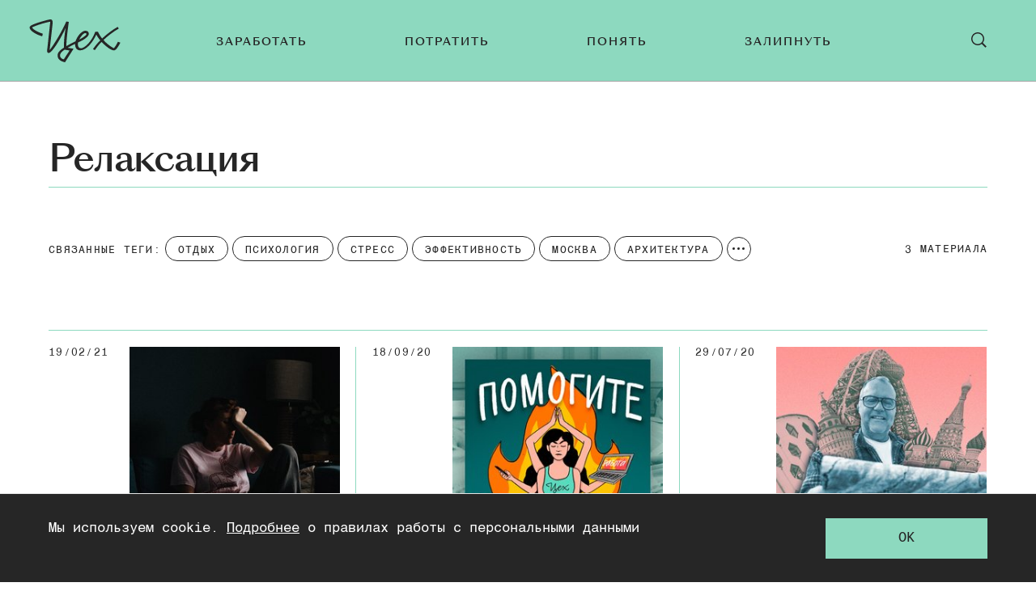

--- FILE ---
content_type: text/html; charset=utf-8
request_url: https://zeh.media/relaksatsiya
body_size: 18440
content:
<!doctype html>
<html lang="ru"><head><link data-react-helmet="true" href="https://static.zeh.media/styles.css?h=afe4c1ef" rel="stylesheet" type="text/css"/><link data-react-helmet="true" rel="alternate" type="application/rss+xml" href="https://static.zeh.media/rss/default-all" title="Цех — Все статьи"/><link data-react-helmet="true" rel="icon" href="https://static.zeh.media/favicon.png?h=bac57d05" type="image/png"/><link data-react-helmet="true" rel="shortcut icon" href="https://static.zeh.media/favicon.ico?h=264e7ba4"/><link data-react-helmet="true" rel="apple-touch-icon" href="https://static.zeh.media/apple-touch-icon.png?h=f42117f0"/><link data-react-helmet="true" rel="icon" sizes="192x192" href="https://static.zeh.media/android-chrome.png?h=758cfbd5"/><link data-react-helmet="true" rel="canonical" href="https://zeh.media/relaksatsiya"/><meta data-react-helmet="true" charset="utf-8"/><meta data-react-helmet="true" http-equiv="Content-Type" content="text/html;charset=utf-8"/><meta data-react-helmet="true" name="viewport" content="width=device-width, initial-scale=1.0"/><meta data-react-helmet="true" name="title" content="Релаксация"/><meta data-react-helmet="true" name="description" content="«Цех» — чтение для тех, кто много работает."/><meta data-react-helmet="true" name="keywords" content="образование, университет, подборки, лайфхаки, карьера, работа, как найти работу, работа в it, отношения, советы, мода, сериалы, кино, видеоигры, культура, мероприятия, москва, санкт-петербург, казань, нижний новгород, спб, екатеринбург, новосибирск, новосиб, краснодар, тюмень, новинки, тренды, книги, литература, путешествия, досуг, деньги, ипотека, ии, искусственный интеллект, нейросети"/><meta data-react-helmet="true" property="og:title" content="Релаксация"/><meta data-react-helmet="true" property="og:site_name" content="Цех"/><meta data-react-helmet="true" property="og:image" content="https://static.zeh.media/images/client/assets/socialImages/main-page-with-description.png?h=8c71e664"/><meta data-react-helmet="true" property="og:image:width" content="1200"/><meta data-react-helmet="true" property="og:image:height" content="630"/><meta data-react-helmet="true" property="og:url" content="https://zeh.media/relaksatsiya"/><meta data-react-helmet="true" property="og:type" content="website"/><meta data-react-helmet="true" property="og:locale" content="ru_RU"/><meta data-react-helmet="true" property="og:description" content="«Цех» — чтение для тех, кто много работает."/><script data-react-helmet="true" type="text/javascript" src="//an.yandex.ru/system/context.js" async="true"></script><script data-react-helmet="true" >window.yaContextCb = window.yaContextCb || []</script><script data-react-helmet="true" src="https://yandex.ru/ads/system/context.js" async="true"></script><title data-react-helmet="true">Релаксация | Цех</title></head><body><script>!function(e){var t={};function o(i){if(t[i])return t[i].exports;var n=t[i]={i:i,l:!1,exports:{}};return e[i].call(n.exports,n,n.exports,o),n.l=!0,n.exports}o.m=e,o.c=t,o.d=function(e,t,i){o.o(e,t)||Object.defineProperty(e,t,{enumerable:!0,get:i})},o.r=function(e){"undefined"!=typeof Symbol&&Symbol.toStringTag&&Object.defineProperty(e,Symbol.toStringTag,{value:"Module"}),Object.defineProperty(e,"__esModule",{value:!0})},o.t=function(e,t){if(1&t&&(e=o(e)),8&t)return e;if(4&t&&"object"==typeof e&&e&&e.__esModule)return e;var i=Object.create(null);if(o.r(i),Object.defineProperty(i,"default",{enumerable:!0,value:e}),2&t&&"string"!=typeof e)for(var n in e)o.d(i,n,function(t){return e[t]}.bind(null,n));return i},o.n=function(e){var t=e&&e.__esModule?function(){return e.default}:function(){return e};return o.d(t,"a",t),t},o.o=function(e,t){return Object.prototype.hasOwnProperty.call(e,t)},o.p="",o(o.s=3)}([function(e,t,o){"use strict";
/*!
 * cookie
 * Copyright(c) 2012-2014 Roman Shtylman
 * Copyright(c) 2015 Douglas Christopher Wilson
 * MIT Licensed
 */t.parse=function(e,t){if("string"!=typeof e)throw new TypeError("argument str must be a string");for(var o={},n=t||{},a=e.split(r),c=n.decode||i,h=0;h<a.length;h++){var u=a[h],d=u.indexOf("=");if(!(d<0)){var l=u.substr(0,d).trim(),f=u.substr(++d,u.length).trim();'"'==f[0]&&(f=f.slice(1,-1)),null==o[l]&&(o[l]=s(f,c))}}return o},t.serialize=function(e,t,o){var i=o||{},r=i.encode||n;if("function"!=typeof r)throw new TypeError("option encode is invalid");if(!a.test(e))throw new TypeError("argument name is invalid");var s=r(t);if(s&&!a.test(s))throw new TypeError("argument val is invalid");var c=e+"="+s;if(null!=i.maxAge){var h=i.maxAge-0;if(isNaN(h))throw new Error("maxAge should be a Number");c+="; Max-Age="+Math.floor(h)}if(i.domain){if(!a.test(i.domain))throw new TypeError("option domain is invalid");c+="; Domain="+i.domain}if(i.path){if(!a.test(i.path))throw new TypeError("option path is invalid");c+="; Path="+i.path}if(i.expires){if("function"!=typeof i.expires.toUTCString)throw new TypeError("option expires is invalid");c+="; Expires="+i.expires.toUTCString()}i.httpOnly&&(c+="; HttpOnly");i.secure&&(c+="; Secure");if(i.sameSite){switch("string"==typeof i.sameSite?i.sameSite.toLowerCase():i.sameSite){case!0:c+="; SameSite=Strict";break;case"lax":c+="; SameSite=Lax";break;case"strict":c+="; SameSite=Strict";break;default:throw new TypeError("option sameSite is invalid")}}return c};var i=decodeURIComponent,n=encodeURIComponent,r=/; */,a=/^[\u0009\u0020-\u007e\u0080-\u00ff]+$/;function s(e,t){try{return t(e)}catch(t){return e}}},function(e,t,o){"use strict";
/*
object-assign
(c) Sindre Sorhus
@license MIT
*/var i=Object.getOwnPropertySymbols,n=Object.prototype.hasOwnProperty,r=Object.prototype.propertyIsEnumerable;function a(e){if(null==e)throw new TypeError("Object.assign cannot be called with null or undefined");return Object(e)}e.exports=function(){try{if(!Object.assign)return!1;var e=new String("abc");if(e[5]="de","5"===Object.getOwnPropertyNames(e)[0])return!1;for(var t={},o=0;o<10;o++)t["_"+String.fromCharCode(o)]=o;if("0123456789"!==Object.getOwnPropertyNames(t).map((function(e){return t[e]})).join(""))return!1;var i={};return"abcdefghijklmnopqrst".split("").forEach((function(e){i[e]=e})),"abcdefghijklmnopqrst"===Object.keys(Object.assign({},i)).join("")}catch(e){return!1}}()?Object.assign:function(e,t){for(var o,s,c=a(e),h=1;h<arguments.length;h++){for(var u in o=Object(arguments[h]))n.call(o,u)&&(c[u]=o[u]);if(i){s=i(o);for(var d=0;d<s.length;d++)r.call(o,s[d])&&(c[s[d]]=o[s[d]])}}return c}},function(e,t){try{!function(e){"use strict";var t,o,i=e.document,n=e.Image,r=e.globalStorage,a=e.swfobject;try{var s=e.localStorage}catch(e){}try{var c=e.sessionStorage}catch(e){}function h(e){var t=[],o=0,n=!1;function r(e,r,a){var s=i.createElement("img");return s.src=r+"#"+parseInt(32e3*Math.random()),s.onload=function(){t[e]=!0,(o-=1)<=0&&(n=!1,a(t))},s.onerror=function(){t[e]=!1,(o-=1)<=0&&(n=!1,a(t))},s}function a(e){for(var t=0,o=e.length,i=0;i<o;++i)t=(t<<1)+(e[i]?1:0);return t}function s(e,t){var o=[],i=parseInt(e,10).toString(2);i=function e(t,o){return t.toString().length<o?e("0"+t,o):t}(i,32);for(var n=32-t;n<32;++n)o.push("1"==i[n]);return o}return{bools_to_int:a,is_working:function(){return n},get_hsts_value:function(i){if(n)return!1;n=!0,t=[],o=e.length;for(var a=0;a<e.length;++a){t.push(void 0);r(a,e[a],i)}return!0},set_hsts_value:function(i,a){if(n)return!1;n=!0,t=[],o=e.length;for(var s=0;s<e.length;++s)t.push(void 0),i[s]?r(s,e[s]+"?SET=1",a):r(s,e[s]+"?DEL=1",a);return!0},set_hsts_as_int:function(t,o){t=s(t,e.length);return this.set_hsts_value(t,o)},get_hsts_as_int:function(e){return this.get_hsts_value((function(t){e(a(t))}))}}}var u={history:!0,java:!0,tests:10,silverlight:!0,lso:!0,domain:"."+e.location.host.replace(/:\d+/,""),baseurl:"",asseturi:"/assets",phpuri:"/php",authPath:!1,swfFileName:"/evercookie.swf",xapFileName:"/evercookie.xap",jnlpFileName:"/evercookie.jnlp",pngCookieName:"evercookie_png",pngPath:"/evercookie_png.php",etagCookieName:"evercookie_etag",etagPath:"/evercookie_etag.php",cacheCookieName:"evercookie_cache",cachePath:"/evercookie_cache.php",hsts:!1,hsts_domains:[],db:!0,idb:!0},d="ABCDEFGHIJKLMNOPQRSTUVWXYZabcdefghijklmnopqrstuvwxyz0123456789+/=";e._evercookie_flash_var=function(e){t=e;var o=i.getElementById("myswf");o&&o.parentNode&&o.parentNode.removeChild(o)},e.evercookie=e.Evercookie=function(l){l=l||{};var f={};for(var v in u){var p=l[v];f[v]=void 0!==p?p:u[v]}"function"==typeof f.domain&&(f.domain=f.domain(e));var g=f.history,m=f.java,_=f.tests,k=f.baseurl,y=f.asseturi,b=f.phpuri,C=f.domain,w=f.swfFileName,x=f.xapFileName,S=f.jnlpFileName,D=f.hsts,N=this;this._ec={},D&&(f.hsts_domains.length<=8&&console.log("HSTS cookie with "+f.hsts_domains.length+" can only save values up to "+Math.pow(2,f.hsts_domains.length)-1),this.hsts_cookie=h(f.hsts_domains)),this.get=function(e,t,o){N._evercookie(e,t,void 0,void 0,o)},this.set=function(e,t){N._evercookie(e,(function(){}),t)},this._evercookie=function(n,r,a,s,c){if(void 0===N._evercookie&&(N=this),void 0===s&&(s=0),0===s&&(f.db&&N.evercookie_database_storage(n,a),f.idb&&N.evercookie_indexdb_storage(n,a),f.pngCookieName&&N.evercookie_png(n,a),f.etagCookieName&&N.evercookie_etag(n,a),f.cacheCookieName&&N.evercookie_cache(n,a),f.lso&&N.evercookie_lso(n,a),f.silverlight&&N.evercookie_silverlight(n,a),f.authPath&&N.evercookie_auth(n,a),f.java&&m&&N.evercookie_java(n,a),N._ec.userData=N.evercookie_userdata(n,a),N._ec.cookieData=N.evercookie_cookie(n,a),N._ec.localData=N.evercookie_local_storage(n,a),N._ec.globalData=N.evercookie_global_storage(n,a),N._ec.sessionData=N.evercookie_session_storage(n,a),N._ec.windowData=N.evercookie_window(n,a),g&&(N._ec.historyData=N.evercookie_history(n,a)),D&&(N._ec.hstsData=void 0,void 0===a?N.hsts_cookie.get_hsts_as_int((function(e){N._ec.hstsData=e})):N.hsts_cookie.set_hsts_as_int(a,(function(e){N._ec.hstsData=N.hsts_cookie.bools_to_int(e)})))),void 0!==a)(void 0===t||void 0===o||void 0===N._ec.hstsData||N.hsts_cookie.is_working())&&s++<_&&setTimeout((function(){N._evercookie(n,r,a,s,c)}),300);else if((f.db&&e.openDatabase&&void 0===N._ec.dbData||f.idb&&("indexedDB"in e||(e.indexedDB=e.indexedDB||e.mozIndexedDB||e.webkitIndexedDB||e.msIndexedDB))&&(void 0===N._ec.idbData||""===N._ec.idbData)||f.lso&&void 0===t||f.etagCookieName&&void 0===N._ec.etagData||f.cacheCookieName&&void 0===N._ec.cacheData||f.java&&void 0===N._ec.javaData||f.hsts&&(void 0===N._ec.hstsData||N.hsts_cookie.is_working())||f.pngCookieName&&i.createElement("canvas").getContext&&(void 0===N._ec.pngData||""===N._ec.pngData)||f.silverlight&&void 0===o)&&s++<_)setTimeout((function(){N._evercookie(n,r,a,s,c)}),300);else{N._ec.lsoData=N.getFromStr(n,t),t=void 0,N._ec.slData=N.getFromStr(n,o),o=void 0;var h,u,d=N._ec,l=[],v=0;for(u in N._ec={},d)d[u]&&"null"!==d[u]&&"undefined"!==d[u]&&(l[d[u]]=void 0===l[d[u]]?1:l[d[u]]+1);for(u in l)l[u]>v&&(v=l[u],h=u);this.working=!1,void 0===h||void 0!==c&&1===c||N.set(n,h),"function"==typeof r&&r(h,d)}},this.evercookie_window=function(t,o){try{if(void 0===o)return this.getFromStr(t,e.name);e.name=function(e,t,o){if(e.indexOf("&"+t+"=")>-1||0===e.indexOf(t+"=")){var i,n=e.indexOf("&"+t+"=");return-1===n&&(n=e.indexOf(t+"=")),-1!==(i=e.indexOf("&",n+1))?e.substr(0,n)+e.substr(i+(n?0:1))+"&"+t+"="+o:e.substr(0,n)+"&"+t+"="+o}return e+"&"+t+"="+o}(e.name,t,o)}catch(e){}},this.evercookie_userdata=function(e,t){try{var o=this.createElem("div","userdata_el",1);if(o.addBehavior){if(o.style.behavior="url(#default#userData)",void 0===t)return o.load(e),o.getAttribute(e);o.setAttribute(e,t),o.save(e)}}catch(e){}},this.ajax=function(e){var t,o,i,n,r,a;for(t={"X-Requested-With":"XMLHttpRequest",Accept:"text/javascript, text/html, application/xml, text/xml, */*"},r=0,a=(i=[function(){return new XMLHttpRequest},function(){return new ActiveXObject("Msxml2.XMLHTTP")},function(){return new ActiveXObject("Microsoft.XMLHTTP")}]).length;r<a;r++){n=i[r];try{n=n();break}catch(e){}}for(o in n.onreadystatechange=function(){4===n.readyState&&e.success(n.responseText)},n.open("get",e.url,!0),t)n.setRequestHeader(o,t[o]);n.send()},this.evercookie_cache=function(e,t){if(void 0!==t)i.cookie=f.cacheCookieName+"="+t+"; path=/; domain="+C,N.ajax({url:k+b+f.cachePath+"?name="+e+"&cookie="+f.cacheCookieName,success:function(e){}});else{var o=this.getFromStr(f.cacheCookieName,i.cookie);N._ec.cacheData=void 0,i.cookie=f.cacheCookieName+"=; expires=Mon, 20 Sep 2010 00:00:00 UTC; path=/; domain="+C,N.ajax({url:k+b+f.cachePath+"?name="+e+"&cookie="+f.cacheCookieName,success:function(e){i.cookie=f.cacheCookieName+"="+o+"; expires=Tue, 31 Dec 2030 00:00:00 UTC; path=/; domain="+C,N._ec.cacheData=e}})}},this.evercookie_auth=function(e,t){var o,i;void 0!==t?(o="//"+t+"@"+location.host+k+b+f.authPath+"?name="+e,(i=new n).style.visibility="hidden",i.style.position="absolute",i.src=o):N.ajax({url:k+b+f.authPath+"?name="+e,success:function(e){N._ec.authData=e}})},this.evercookie_etag=function(e,t){if(void 0!==t)i.cookie=f.etagCookieName+"="+t+"; path=/; domain="+C,N.ajax({url:k+b+f.etagPath+"?name="+e+"&cookie="+f.etagCookieName,success:function(e){}});else{var o=this.getFromStr(f.etagCookieName,i.cookie);N._ec.etagData=void 0,i.cookie=f.etagCookieName+"=; expires=Mon, 20 Sep 2010 00:00:00 UTC; path=/; domain="+C,N.ajax({url:k+b+f.etagPath+"?name="+e+"&cookie="+f.etagCookieName,success:function(e){i.cookie=f.etagCookieName+"="+o+"; expires=Tue, 31 Dec 2030 00:00:00 UTC; path=/; domain="+C,N._ec.etagData=e}})}},this.evercookie_java=function(e,t){var o=i.getElementById("ecAppletContainer");function n(o){var n=i.getElementById(o);void 0!==t?n.set(e,t):N._ec.javaData=n.get(e)}"undefined"!=typeof dtjava&&(null!=o&&o.length||((o=i.createElement("div")).setAttribute("id","ecAppletContainer"),o.style.position="absolute",o.style.top="-3000px",o.style.left="-3000px",o.style.width="1px",o.style.height="1px",i.body.appendChild(o)),"undefined"==typeof ecApplet?dtjava.embed({id:"ecApplet",url:k+y+S,width:"1px",height:"1px",placeholder:"ecAppletContainer"},{},{onJavascriptReady:n}):n("ecApplet"))},this.evercookie_lso=function(e,t){var o=i.getElementById("swfcontainer"),n={},r={},s={};null!=o&&o.length||((o=i.createElement("div")).setAttribute("id","swfcontainer"),i.body.appendChild(o)),void 0!==t&&(n.everdata=e+"="+t),r.swliveconnect="true",s.id="myswf",s.name="myswf",a.embedSWF(k+y+w,"swfcontainer","1","1","9.0.0",!1,n,r,s)},this.evercookie_png=function(e,t){var o,r,a,s=i.createElement("canvas");s.style.visibility="hidden",s.style.position="absolute",s.width=200,s.height=1,s&&s.getContext&&((o=new n).style.visibility="hidden",o.style.position="absolute",void 0!==t?i.cookie=f.pngCookieName+"="+t+"; path=/; domain="+C:(N._ec.pngData=void 0,r=s.getContext("2d"),a=this.getFromStr(f.pngCookieName,i.cookie),i.cookie=f.pngCookieName+"=; expires=Mon, 20 Sep 2010 00:00:00 UTC; path=/; domain="+C,o.onload=function(){i.cookie=f.pngCookieName+"="+a+"; expires=Tue, 31 Dec 2030 00:00:00 UTC; path=/; domain="+C,N._ec.pngData="",r.drawImage(o,0,0);var e,t,n=r.getImageData(0,0,200,1).data;for(e=0,t=n.length;e<t&&0!==n[e]&&(N._ec.pngData+=String.fromCharCode(n[e]),0!==n[e+1])&&(N._ec.pngData+=String.fromCharCode(n[e+1]),0!==n[e+2]);e+=4)N._ec.pngData+=String.fromCharCode(n[e+2])}),o.src=k+b+f.pngPath+"?name="+e+"&cookie="+f.pngCookieName,o.crossOrigin="Anonymous")},this.evercookie_local_storage=function(e,t){try{if(s){if(void 0===t)return s.getItem(e);s.setItem(e,t)}}catch(e){}},this.evercookie_database_storage=function(t,o){try{if(e.openDatabase){var i=e.openDatabase("sqlite_evercookie","","evercookie",1048576);void 0!==o?i.transaction((function(e){e.executeSql("CREATE TABLE IF NOT EXISTS cache(id INTEGER NOT NULL PRIMARY KEY AUTOINCREMENT, name TEXT NOT NULL, value TEXT NOT NULL, UNIQUE (name))",[],(function(e,t){}),(function(e,t){})),e.executeSql("INSERT OR REPLACE INTO cache(name, value) VALUES(?, ?)",[t,o],(function(e,t){}),(function(e,t){}))})):i.transaction((function(e){e.executeSql("SELECT value FROM cache WHERE name=?",[t],(function(e,t){t.rows.length>=1?N._ec.dbData=t.rows.item(0).value:N._ec.dbData=""}),(function(e,t){}))}))}}catch(e){}},this.evercookie_indexdb_storage=function(t,o){try{if("indexedDB"in e||(indexedDB=e.indexedDB||e.mozIndexedDB||e.webkitIndexedDB||e.msIndexedDB,IDBTransaction=e.IDBTransaction||e.webkitIDBTransaction||e.msIDBTransaction,IDBKeyRange=e.IDBKeyRange||e.webkitIDBKeyRange||e.msIDBKeyRange),indexedDB){var i=indexedDB.open("idb_evercookie",1);i.onerror=function(e){},i.onupgradeneeded=function(e){e.target.result.createObjectStore("evercookie",{keyPath:"name",unique:!1})},i.onsuccess=void 0!==o?function(e){var i=e.target.result;if(i.objectStoreNames.contains("evercookie"))i.transaction(["evercookie"],"readwrite").objectStore("evercookie").put({name:t,value:o});i.close()}:function(e){var o=e.target.result;if(o.objectStoreNames.contains("evercookie")){var i=o.transaction(["evercookie"]).objectStore("evercookie").get(t);i.onsuccess=function(e){void 0===i.result?N._ec.idbData=void 0:N._ec.idbData=i.result.value}}else N._ec.idbData=void 0;o.close()}}}catch(e){}},this.evercookie_session_storage=function(e,t){try{if(c){if(void 0===t)return c.getItem(e);c.setItem(e,t)}}catch(e){}},this.evercookie_global_storage=function(e,t){if(r){var o=this.getHost();try{if(void 0===t)return r[o][e];r[o][e]=t}catch(e){}}},this.evercookie_silverlight=function(e,t){var o,n="";void 0!==t&&(n='<param name="initParams" value="'+e+"="+t+'" />'),o='<object style="position:absolute;left:-500px;top:-500px" data="data:application/x-silverlight-2," type="application/x-silverlight-2" id="mysilverlight" width="0" height="0">'+n+'<param name="source" value="'+(k+y+x)+'"/><param name="onLoad" value="onSilverlightLoad"/><param name="onError" value="onSilverlightError"/><param name="background" value="Transparent"/><param name="windowless" value="true"/><param name="minRuntimeVersion" value="4.0.50401.0"/><param name="autoUpgrade" value="false"/><a href="http://go.microsoft.com/fwlink/?LinkID=149156&v=4.0.50401.0" style="display:none">Get Microsoft Silverlight</a></object>';try{"undefined"==typeof jQuery?i.body.appendChild(o):$("body").append(o)}catch(e){}},this.encode=function(e){var t,o,i,n,r,a,s,c="",h=0;for(e=this._utf8_encode(e);h<e.length;)n=(t=e.charCodeAt(h++))>>2,r=(3&t)<<4|(o=e.charCodeAt(h++))>>4,a=(15&o)<<2|(i=e.charCodeAt(h++))>>6,s=63&i,isNaN(o)?a=s=64:isNaN(i)&&(s=64),c=c+d.charAt(n)+d.charAt(r)+d.charAt(a)+d.charAt(s);return c},this.decode=function(e){var t,o,i,n,r,a,s="",c=0;for(e=e.replace(/[^A-Za-z0-9\+\/\=]/g,"");c<e.length;)t=d.indexOf(e.charAt(c++))<<2|(n=d.indexOf(e.charAt(c++)))>>4,o=(15&n)<<4|(r=d.indexOf(e.charAt(c++)))>>2,i=(3&r)<<6|(a=d.indexOf(e.charAt(c++))),s+=String.fromCharCode(t),64!==r&&(s+=String.fromCharCode(o)),64!==a&&(s+=String.fromCharCode(i));return s=this._utf8_decode(s)},this._utf8_encode=function(e){for(var t,o="",i=0,n=(e=e.replace(/\r\n/g,"\n")).length;i<n;i++)(t=e.charCodeAt(i))<128?o+=String.fromCharCode(t):t>127&&t<2048?(o+=String.fromCharCode(t>>6|192),o+=String.fromCharCode(63&t|128)):(o+=String.fromCharCode(t>>12|224),o+=String.fromCharCode(t>>6&63|128),o+=String.fromCharCode(63&t|128));return o},this._utf8_decode=function(e){for(var t="",o=0,i=e.length,n=0,r=0,a=0;o<i;)(n=e.charCodeAt(o))<128?(t+=String.fromCharCode(n),o+=1):n>191&&n<224?(r=e.charCodeAt(o+1),t+=String.fromCharCode((31&n)<<6|63&r),o+=2):(r=e.charCodeAt(o+1),a=e.charCodeAt(o+2),t+=String.fromCharCode((15&n)<<12|(63&r)<<6|63&a),o+=3);return t},this.evercookie_history=function(e,t){var o,i,n=(d+"-").split(""),r="http://www.google.com/evercookie/cache/"+this.getHost()+"/"+e,a="",s="",c=1;if(void 0!==t){if(this.hasVisited(r))return;for(this.createIframe(r,"if"),r+="/",i=this.encode(t).split(""),o=0;o<i.length;o++)r+=i[o],this.createIframe(r,"if"+o);r+="-",this.createIframe(r,"if_")}else if(this.hasVisited(r)){for(r+="/";"-"!==a&&1===c;)for(c=0,o=0;o<n.length;o++)if(this.hasVisited(r+n[o])){"-"!==(a=n[o])&&(s+=a),r+=a,c=1;break}return this.decode(s)}},this.createElem=function(e,t,o){var n;return(n=void 0!==t&&i.getElementById(t)?i.getElementById(t):i.createElement(e)).style.visibility="hidden",n.style.position="absolute",t&&n.setAttribute("id",t),o&&i.body.appendChild(n),n},this.createIframe=function(e,t){var o=this.createElem("iframe",t,1);return o.setAttribute("src",e),o};var T=this.waitForSwf=function(e){void 0===e?e=0:e++,e<_&&void 0===a&&setTimeout((function(){T(e)}),300)};this.evercookie_cookie=function(e,t){if(void 0===t)return this.getFromStr(e,i.cookie);i.cookie=e+"=; expires=Mon, 20 Sep 2010 00:00:00 UTC; path=/; domain="+C,i.cookie=e+"="+t+"; expires=Tue, 31 Dec 2030 00:00:00 UTC; path=/; domain="+C},this.getFromStr=function(e,t){if("string"==typeof t){var o,i,n=e+"=",r=t.split(/[;&]/);for(o=0;o<r.length;o++){for(i=r[o];" "===i.charAt(0);)i=i.substring(1,i.length);if(0===i.indexOf(n))return i.substring(n.length,i.length)}}},this.getHost=function(){return e.location.host.replace(/:\d+/,"")},this.toHex=function(e){for(var t,o="",i=e.length,n=0;n<i;){for(t=e.charCodeAt(n++).toString(16);t.length<2;)t="0"+t;o+=t}return o},this.fromHex=function(e){for(var t,o="",i=e.length;i>=0;)t=i-2,o=String.fromCharCode("0x"+e.substring(t,i))+o,i=t;return o},this.hasVisited=function(e){-1===this.no_color&&(-1===this._getRGB("http://samy-was-here-this-should-never-be-visited.com",-1)&&(this.no_color=this._getRGB("http://samy-was-here-"+Math.floor(9999999*Math.random())+"rand.com")));return 0===e.indexOf("https:")||0===e.indexOf("http:")?this._testURL(e,this.no_color):this._testURL("http://"+e,this.no_color)||this._testURL("https://"+e,this.no_color)||this._testURL("http://www."+e,this.no_color)||this._testURL("https://www."+e,this.no_color)};var O,E,j=this.createElem("a","_ec_rgb_link"),A="#_ec_rgb_link:visited{display:none;color:#FF0000}";try{O=1,(E=i.createElement("style")).styleSheet?E.styleSheet.innerHTML=A:E.innerHTML?E.innerHTML=A:E.appendChild(i.createTextNode(A))}catch(e){O=0}this._getRGB=function(e,t){if(t&&0===O)return-1;var o;if(j.href=e,j.innerHTML=e,i.body.appendChild(E),i.body.appendChild(j),i.defaultView){if(null==i.defaultView.getComputedStyle(j,null))return-1;o=i.defaultView.getComputedStyle(j,null).getPropertyValue("color")}else o=j.currentStyle.color;return o},this._testURL=function(e,t){var o=this._getRGB(e);return"rgb(255, 0, 0)"===o||"#ff0000"===o||t&&o!==t?1:0}}}(window)}catch(e){}},function(e,t,o){"use strict";o.r(t);var i=o(0);function n(e,t){void 0===t&&(t={});var o=function(e){if(e&&"j"===e[0]&&":"===e[1])return e.substr(2);return e}(e);if(function(e,t){return void 0===t&&(t=!e||"{"!==e[0]&&"["!==e[0]&&'"'!==e[0]),!t}(o,t.doNotParse))try{return JSON.parse(o)}catch(e){}return e}var r=o(1),a=function(){function e(e){this.changeListeners=[],this.cookies=function(e){return"string"==typeof e?i.parse(e):"object"==typeof e&&null!==e?e:{}}(e),this.HAS_DOCUMENT_COOKIE="object"==typeof document&&"string"==typeof document.cookie}return e.prototype._updateBrowserValues=function(){this.HAS_DOCUMENT_COOKIE&&(this.cookies=i.parse(document.cookie))},e.prototype._emitChange=function(e){for(var t=0;t<this.changeListeners.length;++t)this.changeListeners[t](e)},e.prototype.get=function(e,t){return void 0===t&&(t={}),this._updateBrowserValues(),n(this.cookies[e],t)},e.prototype.getAll=function(e){void 0===e&&(e={}),this._updateBrowserValues();var t={};for(var o in this.cookies)t[o]=n(this.cookies[o],e);return t},e.prototype.set=function(e,t,o){var n;"object"==typeof t&&(t=JSON.stringify(t)),this.cookies=r({},this.cookies,((n={})[e]=t,n)),this.HAS_DOCUMENT_COOKIE&&(document.cookie=i.serialize(e,t,o)),this._emitChange({name:e,value:t,options:o})},e.prototype.remove=function(e,t){var o=t=r({},t,{expires:new Date(1970,1,1,0,0,1),maxAge:0});this.cookies=r({},this.cookies),delete this.cookies[e],this.HAS_DOCUMENT_COOKIE&&(document.cookie=i.serialize(e,"",o)),this._emitChange({name:e,value:void 0,options:t})},e.prototype.addChangeListener=function(e){this.changeListeners.push(e)},e.prototype.removeChangeListener=function(e){var t=this.changeListeners.indexOf(e);t>=0&&this.changeListeners.splice(t,1)},e}();o(2);const s=/^[a-f\d]{8}-(?:[a-f\d]{4}-){3}[a-f\d]{12}R$/;new window.Evercookie({history:!1,java:!1,silverlight:!1,lso:!1,authPath:!1,pngCookieName:!1,etagCookieName:!1,cacheCookieName:!1,hsts:!1,db:!0,idb:!0}).get("zeh:device_id",e=>{const t=!(e&&s.test(e)),o=new a;t&&o.set("zeh:user_no-posts",1,{path:"/",maxAge:31536e4}),o.get("zeh:ordinar_visit")||o.set("zeh:ordinar_visit",1,{path:"/",maxAge:1800})})}]);</script><div id="root"><div class="layout"><div class="layout__header-wrap"><header class="header"><button class="button header-button"><svg class="svg-icon header-button__icon header-button__open-icon"><use xlink:href="/images/client/modules/main/components/Header/sprite.svg?h=733cc558#hamburger"></use></svg><svg class="svg-icon header-button__icon header-button__close-icon"><use xlink:href="/images/client/modules/main/components/Header/sprite.svg?h=733cc558#close"></use></svg></button><a class="header__logo" href="/"><svg class="svg-icon header__logo-img"><use xlink:href="/images/client/modules/common/Logo/logo.svg?h=cd5b29ef#logo"></use></svg></a><nav class="main-menu"><ul class="main-menu__list"><li class="main-menu__item"><a class="main-menu__link" href="/zarabotat"><span style="transform:">Заработать</span></a></li><li class="main-menu__item"><a class="main-menu__link" href="/potratit"><span style="transform:">Потратить</span></a></li><li class="main-menu__item"><a class="main-menu__link" href="/ponyat"><span style="transform:">Понять</span></a></li><li class="main-menu__item"><a class="main-menu__link" href="/zalipnut"><span style="transform:">Залипнуть</span></a></li></ul></nav><button class="button header-button header__search-button"><svg class="svg-icon header-button__icon header-button__open-icon"><use xlink:href="/images/client/modules/main/components/Header/sprite.svg?h=733cc558#search"></use></svg><svg class="svg-icon header-button__icon header-button__close-icon"><use xlink:href="/images/client/modules/main/components/Header/sprite.svg?h=733cc558#close"></use></svg></button></header></div><div class="layout__content"><div class="card-grid"><div class="tag-selection"><div class="tag-selection__container"><ul class="tag-selection__selected-tags"><li class="selected-tag"><h3 class="selected-tag__name">Релаксация</h3></li></ul><div class="tag-selection__related-tags-and-count"><div class="tag-selection__related-tags related-tags related-tags_faded-end"><div class="related-tags__title">связанные теги:</div><ul class="related-tags__list" style="transform:translate3d(0px, 0, 0)"><li class="related-tag">отдых</li><li class="related-tag">Психология</li><li class="related-tag">Стресс</li><li class="related-tag">Эффективность</li><li class="related-tag">Москва</li><li class="related-tag">Архитектура</li><li class="related-tag">Прокрастинация</li><li class="related-tag">Цех</li><li class="related-tag">Подкаст</li></ul></div><div class="tag-selection__publications-count">3 <!-- -->материала</div></div></div></div><div class="card-grid__floors card-grid__floors_desktop"><div class="floor three-single-cards-floor floor_with-top-divider"><div class="floor__card single-card"><div class="single-card__content card-content"><div class="card-date single-card__date"><div class="time">
        19/02/21</div></div><a class="single-card__cover card-cover" href="/praktika/psikhologiya/3061428-lovushka"><img class="card-cover__image" data-src="https://image.zeh.media/i/w/w9GNWQ2cyp/280.jpg" alt="Ловушка некачественного отдыха: как восстанавливать силы правильно и эффективно"/></a><a class="title single-card__title" href="/praktika/psikhologiya/3061428-lovushka">Ловушка некачественного отдыха: как восстанавливать силы правильно и эффективно</a></div><div class="card-bread-crumb single-card__bread-crumb"><div class="bread-crumb"><div class="bread-crumb__item-with-arrow"><a class="bread-crumb__item" href="/praktika">Практика</a> <svg class="svg-icon bread-crumb__arrow-icon"><use xlink:href="/images/client/modules/main/CommonPublication/sprite.svg?h=431ac6b1#arrow"></use></svg></div><a class="bread-crumb__item" href="/psikhologiya">Психология</a></div></div></div><div class="floor__divider"></div><div class="floor__card single-card"><div class="single-card__content card-content"><div class="card-date single-card__date"><div class="time">
        18/09/20</div></div><a class="single-card__cover card-cover" href="/potok/podkast/5683241-chto-delat-s-prokrastinatsiyey-kak-nachat-rabotat-esli-nichego-ne-pomogayet-sedmoy"><img class="card-cover__image" data-src="https://image.zeh.media/i/B/BLzYBZGxtC/280.jpg" alt="Что делать с прокрастинацией? Как начать работать, если ничего не помогает — седьмой эпизод подкаста ПОМОГИТЕ"/></a><a class="title single-card__title" href="/potok/podkast/5683241-chto-delat-s-prokrastinatsiyey-kak-nachat-rabotat-esli-nichego-ne-pomogayet-sedmoy">Что делать с прокрастинацией? Как начать работать, если ничего не помогает — седьмой эпизод подкаста ПОМОГИТЕ</a></div><div class="card-bread-crumb single-card__bread-crumb"><div class="bread-crumb"><div class="bread-crumb__item-with-arrow"><a class="bread-crumb__item" href="/potok">Поток</a> <svg class="svg-icon bread-crumb__arrow-icon"><use xlink:href="/images/client/modules/main/CommonPublication/sprite.svg?h=431ac6b1#arrow"></use></svg></div><a class="bread-crumb__item" href="/podkast">Подкаст</a></div></div></div><div class="floor__divider"></div><div class="floor__card single-card"><div class="single-card__content card-content"><div class="card-date single-card__date"><div class="time">
        29/07/20</div></div><a class="single-card__cover card-cover" href="/zhizn/otdykh/582934-otpusk-v-moskve"><img class="card-cover__image" data-src="https://image.zeh.media/i/1/1oRNucXYOJ/280.jpg" alt="От аутентичной Блинной до дома Дмитрия Пригова: 13 необычных мест в Москве"/></a><a class="title single-card__title" href="/zhizn/otdykh/582934-otpusk-v-moskve">От аутентичной Блинной до дома Дмитрия Пригова: 13 необычных мест в Москве</a></div><div class="card-bread-crumb single-card__bread-crumb"><div class="bread-crumb"><div class="bread-crumb__item-with-arrow"><a class="bread-crumb__item" href="/zhizn">Жизнь</a> <svg class="svg-icon bread-crumb__arrow-icon"><use xlink:href="/images/client/modules/main/CommonPublication/sprite.svg?h=431ac6b1#arrow"></use></svg></div><a class="bread-crumb__item" href="/otdykh">отдых</a></div></div></div></div></div><div class="card-grid__floors card-grid__floors_tablet"><div class="floor two-single-cards-floor floor_with-top-divider"><div class="floor__card single-card"><div class="single-card__content card-content"><div class="card-date single-card__date"><div class="time">
        19/02/21</div></div><a class="single-card__cover card-cover" href="/praktika/psikhologiya/3061428-lovushka"><img class="card-cover__image" data-src="https://image.zeh.media/i/w/w9GNWQ2cyp/280.jpg" alt="Ловушка некачественного отдыха: как восстанавливать силы правильно и эффективно"/></a><a class="title single-card__title" href="/praktika/psikhologiya/3061428-lovushka">Ловушка некачественного отдыха: как восстанавливать силы правильно и эффективно</a></div><div class="card-bread-crumb single-card__bread-crumb"><div class="bread-crumb"><div class="bread-crumb__item-with-arrow"><a class="bread-crumb__item" href="/praktika">Практика</a> <svg class="svg-icon bread-crumb__arrow-icon"><use xlink:href="/images/client/modules/main/CommonPublication/sprite.svg?h=431ac6b1#arrow"></use></svg></div><a class="bread-crumb__item" href="/psikhologiya">Психология</a></div></div></div><div class="floor__divider"></div><div class="floor__card single-card"><div class="single-card__content card-content"><div class="card-date single-card__date"><div class="time">
        18/09/20</div></div><a class="single-card__cover card-cover" href="/potok/podkast/5683241-chto-delat-s-prokrastinatsiyey-kak-nachat-rabotat-esli-nichego-ne-pomogayet-sedmoy"><img class="card-cover__image" data-src="https://image.zeh.media/i/B/BLzYBZGxtC/280.jpg" alt="Что делать с прокрастинацией? Как начать работать, если ничего не помогает — седьмой эпизод подкаста ПОМОГИТЕ"/></a><a class="title single-card__title" href="/potok/podkast/5683241-chto-delat-s-prokrastinatsiyey-kak-nachat-rabotat-esli-nichego-ne-pomogayet-sedmoy">Что делать с прокрастинацией? Как начать работать, если ничего не помогает — седьмой эпизод подкаста ПОМОГИТЕ</a></div><div class="card-bread-crumb single-card__bread-crumb"><div class="bread-crumb"><div class="bread-crumb__item-with-arrow"><a class="bread-crumb__item" href="/potok">Поток</a> <svg class="svg-icon bread-crumb__arrow-icon"><use xlink:href="/images/client/modules/main/CommonPublication/sprite.svg?h=431ac6b1#arrow"></use></svg></div><a class="bread-crumb__item" href="/podkast">Подкаст</a></div></div></div></div><div class="floor two-single-cards-floor"><div class="floor__card single-card"><div class="single-card__content card-content"><div class="card-date single-card__date"><div class="time">
        29/07/20</div></div><a class="single-card__cover card-cover" href="/zhizn/otdykh/582934-otpusk-v-moskve"><img class="card-cover__image" data-src="https://image.zeh.media/i/1/1oRNucXYOJ/280.jpg" alt="От аутентичной Блинной до дома Дмитрия Пригова: 13 необычных мест в Москве"/></a><a class="title single-card__title" href="/zhizn/otdykh/582934-otpusk-v-moskve">От аутентичной Блинной до дома Дмитрия Пригова: 13 необычных мест в Москве</a></div><div class="card-bread-crumb single-card__bread-crumb"><div class="bread-crumb"><div class="bread-crumb__item-with-arrow"><a class="bread-crumb__item" href="/zhizn">Жизнь</a> <svg class="svg-icon bread-crumb__arrow-icon"><use xlink:href="/images/client/modules/main/CommonPublication/sprite.svg?h=431ac6b1#arrow"></use></svg></div><a class="bread-crumb__item" href="/otdykh">отдых</a></div></div></div></div></div><div class="card-grid__floors card-grid__floors_mobile"><div class="floor three-single-cards-floor floor_with-top-divider"><div class="floor__card single-card"><div class="single-card__content card-content"><div class="card-date single-card__date"><div class="time">
        19/02/21</div></div><a class="single-card__cover card-cover" href="/praktika/psikhologiya/3061428-lovushka"><img class="card-cover__image" data-src="https://image.zeh.media/i/w/w9GNWQ2cyp/280.jpg" alt="Ловушка некачественного отдыха: как восстанавливать силы правильно и эффективно"/></a><a class="title single-card__title" href="/praktika/psikhologiya/3061428-lovushka">Ловушка некачественного отдыха: как восстанавливать силы правильно и эффективно</a></div><div class="card-bread-crumb single-card__bread-crumb"><div class="bread-crumb"><div class="bread-crumb__item-with-arrow"><a class="bread-crumb__item" href="/praktika">Практика</a> <svg class="svg-icon bread-crumb__arrow-icon"><use xlink:href="/images/client/modules/main/CommonPublication/sprite.svg?h=431ac6b1#arrow"></use></svg></div><a class="bread-crumb__item" href="/psikhologiya">Психология</a></div></div></div><div class="floor__divider"></div><div class="floor__card single-card"><div class="single-card__content card-content"><div class="card-date single-card__date"><div class="time">
        18/09/20</div></div><a class="single-card__cover card-cover" href="/potok/podkast/5683241-chto-delat-s-prokrastinatsiyey-kak-nachat-rabotat-esli-nichego-ne-pomogayet-sedmoy"><img class="card-cover__image" data-src="https://image.zeh.media/i/B/BLzYBZGxtC/280.jpg" alt="Что делать с прокрастинацией? Как начать работать, если ничего не помогает — седьмой эпизод подкаста ПОМОГИТЕ"/></a><a class="title single-card__title" href="/potok/podkast/5683241-chto-delat-s-prokrastinatsiyey-kak-nachat-rabotat-esli-nichego-ne-pomogayet-sedmoy">Что делать с прокрастинацией? Как начать работать, если ничего не помогает — седьмой эпизод подкаста ПОМОГИТЕ</a></div><div class="card-bread-crumb single-card__bread-crumb"><div class="bread-crumb"><div class="bread-crumb__item-with-arrow"><a class="bread-crumb__item" href="/potok">Поток</a> <svg class="svg-icon bread-crumb__arrow-icon"><use xlink:href="/images/client/modules/main/CommonPublication/sprite.svg?h=431ac6b1#arrow"></use></svg></div><a class="bread-crumb__item" href="/podkast">Подкаст</a></div></div></div><div class="floor__divider"></div><div class="floor__card single-card"><div class="single-card__content card-content"><div class="card-date single-card__date"><div class="time">
        29/07/20</div></div><a class="single-card__cover card-cover" href="/zhizn/otdykh/582934-otpusk-v-moskve"><img class="card-cover__image" data-src="https://image.zeh.media/i/1/1oRNucXYOJ/280.jpg" alt="От аутентичной Блинной до дома Дмитрия Пригова: 13 необычных мест в Москве"/></a><a class="title single-card__title" href="/zhizn/otdykh/582934-otpusk-v-moskve">От аутентичной Блинной до дома Дмитрия Пригова: 13 необычных мест в Москве</a></div><div class="card-bread-crumb single-card__bread-crumb"><div class="bread-crumb"><div class="bread-crumb__item-with-arrow"><a class="bread-crumb__item" href="/zhizn">Жизнь</a> <svg class="svg-icon bread-crumb__arrow-icon"><use xlink:href="/images/client/modules/main/CommonPublication/sprite.svg?h=431ac6b1#arrow"></use></svg></div><a class="bread-crumb__item" href="/otdykh">отдых</a></div></div></div></div></div></div></div><footer class="footer__wrapper"><div class="footer"><div class="footer__content"><div class="bottom-menu footer-menu"><h3 class="bottom-menu__title footer-header">О проекте</h3><ul class="bottom-menu__list footer-list"><li class="bottom-menu__menu-item footer-menu-item"><a class="bottom-menu__link footer-link" href="/page/about">О «ЦЕХЕ»</a></li><li class="bottom-menu__menu-item footer-menu-item"><a class="bottom-menu__link footer-link" href="/page/contacts">КОНТАКТЫ</a></li></ul></div><div class="footer-menu"><h3 class="footer__title footer-header">Мы в соцсетях</h3><div class="socials-menu"><ul class="socials-menu__list footer-list"><li class="socials-menu__menu-item footer-menu-item"><a class="socials-menu__link footer-link" target="_blank" href="https://vk.com/zeh.media">vkontakte</a></li><li class="socials-menu__menu-item footer-menu-item"><a class="socials-menu__link footer-link" target="_blank" href="https://t.me/zeh_media">telegram</a></li><li class="socials-menu__menu-item footer-menu-item"><a class="socials-menu__link footer-link" target="_blank" href="https://zen.yandex.ru/zehmedia">дзен</a></li></ul></div></div><div class="legal-pages"><h3 class="footer-title footer-header">Юридическая информация</h3><ul class="footer-list"><li class="footer-menu-item"><a class="footer-link" href="/page/terms-of-use">ПОЛЬЗОВАТЕЛЬСКОЕ СОГЛАШЕНИЕ</a></li><li class="footer-menu-item"><a class="footer-link" href="/page/personal-data-policy">ПЕРСОНАЛЬНЫЕ ДАННЫЕ</a></li><li class="footer-menu-item"><a class="footer-link" href="/page/privacy-policy">СОГЛАСИЕ НА ОБРАБОТКУ ПЕРСОНАЛЬНЫХ ДАННЫХ</a></li></ul></div></div><div class="footer__recommendation-technologies"><a class="footer-link" href="/page/recommendation-technologies">НА ИНФОРМАЦИОННОМ РЕСУРСЕ ПРИМЕНЯЮТСЯ РЕКОМЕНДАТЕЛЬНЫЕ ТЕХНОЛОГИИ</a></div><div class="footer-info footer__footer-info"><div class="footer-info__zeh">© Цех, <!-- -->2026<!-- --> • 18+</div><div class="footer-info__charmer">designed by <a class="footer-info__charmer-link footer-link" target="_blank" href="https://charmerstudio.com">Charmer</a>Hfa</div></div></div></footer></div></div><script>window.__APOLLO_STATE__={"ROOT_QUERY":{"errorPageMessage":null,"projectConfig":{"type":"id","generated":true,"id":"$ROOT_QUERY.projectConfig","typename":"ProjectConfig"},"systemConfig":{"type":"id","generated":true,"id":"$ROOT_QUERY.systemConfig","typename":"SystemConfig"},"staticConfig":{"type":"json","json":{"ads.txt":"f2ff8b47","android-chrome.png":"758cfbd5","apple-touch-icon.png":"f42117f0","favicon.ico":"264e7ba4","favicon.png":"bac57d05","fonts/39D822_0_0.woff":"8de892ad","fonts/39D822_0_0.woff2":"4b14da88","fonts/SangBleuRepublic-Bold-WebM.woff":"b683169f","fonts/SangBleuRepublic-Bold-WebM.woff2":"ecf82a72","fonts/SangBleuRepublic-Medium-WebM.woff":"75a56ef0","fonts/SangBleuRepublic-Medium-WebM.woff2":"28645b31","fonts/SangBleuRepublic-Regular-WebM.woff":"5e48889c","fonts/SangBleuRepublic-Regular-WebM.woff2":"232942a7","fonts/SangBleuRepublic-RegularItalic-WebM.woff":"7439f47d","fonts/SangBleuRepublic-RegularItalic-WebM.woff2":"c35652db","fonts/SangBleuSunrise-Medium-WebM.woff":"5ea9ea62","fonts/SangBleuSunrise-Medium-WebM.woff2":"fa1799cb","graph.js":"5c2b1983","images/client/assets/external-resources-logo.png":"8cd41690","images/client/assets/favicon/android-chrome.png":"758cfbd5","images/client/assets/favicon/apple-touch-icon.png":"f42117f0","images/client/assets/favicon/favicon.png":"bac57d05","images/client/assets/socialImages/main-page-with-description.png":"8c71e664","images/client/assets/socialImages/main-page-with-newsletter.png":"484bc531","images/client/assets/socialImages/main-page.png":"cd2f80c8","images/client/assets/zeh-banner-tg.png":"d34dcf48","images/client/modules/common/Logo/logo.png":"9c8e29f4","images/client/modules/common/Logo/logo.svg":"cd5b29ef","images/client/modules/common/Logo/square-logo.png":"80be6ed5","images/client/modules/main/CommonPublication/NextPublication/arrow.svg":"641c20bf","images/client/modules/main/CommonPublication/sprite.svg":"431ac6b1","images/client/modules/main/MainPagePreview/sprite.svg":"1661fc06","images/client/modules/main/Preview/sprite.svg":"1661fc06","images/client/modules/main/components/Expandable/ToggleIcon.svg":"f0606e4e","images/client/modules/main/components/Footnotes/close.svg":"d93e5ca2","images/client/modules/main/components/Header/sprite.svg":"733cc558","images/client/modules/main/components/MainLayout/sprite.svg":"796bedf5","images/client/modules/main/components/News/sprite.svg":"69afbd08","images/client/modules/main/components/SocialButton/sprite.svg":"51cc6131","images/client/modules/main/components/SurveyCheckbox/sprite.svg":"66c88c4a","main.css":"475efd68","pinterest-168f9.html":"db13a983","recommendationTechnologies24SMI.pdf":"98c9e2b2","recommendationTechnologiesSMI2.pdf":"268862cb","server/assets/robots.txt":"52edb583","server/assets/site-not-avaliable.html":"bc30d19c","styles.css":"afe4c1ef"}},"sectionIdByAddress({\"address\":\"relaksatsiya\"})":null,"tagsByAddress({\"address\":\"relaksatsiya\"})":[{"type":"id","generated":false,"id":"Tag:1059","typename":"Tag"}],"tagPage({\"tagIds\":\"1059\"})":{"type":"id","generated":true,"id":"$ROOT_QUERY.tagPage({\"tagIds\":\"1059\"})","typename":"TagPage"},"adSpaces({\"adSpaceLayout\":\"frontpage\"})":{"type":"id","generated":true,"id":"$ROOT_QUERY.adSpaces({\"adSpaceLayout\":\"frontpage\"})","typename":"AdSpaceObject"},"floorsConfig({\"isOnlyNewsletterSocial\":true})":[{"type":"id","generated":true,"id":"ROOT_QUERY.floorsConfig({\"isOnlyNewsletterSocial\":true}).0","typename":"Floor"}],"sections":[{"type":"id","generated":false,"id":"Section:15","typename":"Section"},{"type":"id","generated":false,"id":"Section:11","typename":"Section"},{"type":"id","generated":false,"id":"Section:12","typename":"Section"},{"type":"id","generated":false,"id":"Section:13","typename":"Section"},{"type":"id","generated":false,"id":"Section:14","typename":"Section"},{"type":"id","generated":false,"id":"Section:1","typename":"Section"},{"type":"id","generated":false,"id":"Section:4","typename":"Section"},{"type":"id","generated":false,"id":"Section:2","typename":"Section"},{"type":"id","generated":false,"id":"Section:5","typename":"Section"},{"type":"id","generated":false,"id":"Section:3","typename":"Section"},{"type":"id","generated":false,"id":"Section:8","typename":"Section"},{"type":"id","generated":false,"id":"Section:16","typename":"Section"}],"freshNews":[{"type":"id","generated":false,"id":"FreshNews:4585","typename":"FreshNews"},{"type":"id","generated":false,"id":"FreshNews:4586","typename":"FreshNews"},{"type":"id","generated":false,"id":"FreshNews:4584","typename":"FreshNews"},{"type":"id","generated":false,"id":"FreshNews:4583","typename":"FreshNews"},{"type":"id","generated":false,"id":"FreshNews:4582","typename":"FreshNews"},{"type":"id","generated":false,"id":"FreshNews:4581","typename":"FreshNews"},{"type":"id","generated":false,"id":"FreshNews:4580","typename":"FreshNews"},{"type":"id","generated":false,"id":"FreshNews:4579","typename":"FreshNews"},{"type":"id","generated":false,"id":"FreshNews:4578","typename":"FreshNews"},{"type":"id","generated":false,"id":"FreshNews:4577","typename":"FreshNews"}],"branding({\"brandingTargetingParams\":{\"page\":\"main\"}})":null},"$ROOT_QUERY.projectConfig.rss.0":{"title":"Цех — Все статьи","url":"/rss/default-all","__typename":"ProjecConfigRssItem"},"$ROOT_QUERY.projectConfig":{"rss":[{"type":"id","generated":true,"id":"$ROOT_QUERY.projectConfig.rss.0","typename":"ProjecConfigRssItem"}],"__typename":"ProjectConfig","vendor":{"type":"id","generated":true,"id":"$ROOT_QUERY.projectConfig.vendor","typename":"ProjectConfigVendor"}},"$ROOT_QUERY.systemConfig":{"protocol":"https","mainHost":"zeh.media","adminHost":"admin.zeh.media","socialHost":"zeh.media","mainStaticHost":"static.zeh.media","__typename":"SystemConfig"},"Tag:1059":{"id":1059,"name":"Релаксация","address":"relaksatsiya","isRubric":false,"imageUrl":null,"description":"","descriptionSeo":"","__typename":"Tag"},"MainPageCard:2467":{"id":2467,"publicationTime":"2021-02-19T18:19:00+00:00","mainTag":{"type":"id","generated":true,"id":"$MainPageCard:2467.mainTag","typename":"MainPageCardMainTag"},"title":"Ловушка некачественного отдыха: как восстанавливать силы правильно и эффективно","subtitle":"Чем бы вы занялись в свободное время, если бы жили без телефона и компьютера?","address":{"type":"id","generated":false,"id":"MainPageCardAddress:3061428","typename":"MainPageCardAddress"},"addressTag":{"type":"id","generated":true,"id":"$MainPageCard:2467.addressTag","typename":"MainPageCardAddressTag"},"externalPublicationUrl":null,"coverImageUrl":"https://image.zeh.media/i/v/v7W8Fh4NPO/1160.jpg","sectionId":2,"cardVariants":[{"type":"id","generated":true,"id":"MainPageCard:2467.cardVariants.0","typename":"CardVariants"},{"type":"id","generated":true,"id":"MainPageCard:2467.cardVariants.1","typename":"CardVariants"},{"type":"id","generated":true,"id":"MainPageCard:2467.cardVariants.2","typename":"CardVariants"}],"lead":"Мы проводим рабочие часы в постоянных попытках сосредоточиться. Многие люди пробуют лайфхаки или даже проходят курсы, чтобы хотя бы немного улучшить свою концентрацию. Однако если дело доходит до нашего личного свободного времени, мы теряемся. Кажется, что мы вполне заслужили потратить драгоценные часы отдыха на любую ерунду. Так мы попадаем в ловушку некачественного досуга — проводим часы в социальных сетях и даже не замечаем, как наступает время спать. Такой отдых редко помогает действительно восстановить силы. Пересказываем материал Forge о том, как использовать свободное время себе на благо.","partnershipLogo":"","partnershipLink":"","creationTime":"2021-02-19T22:20:16+00:00","__typename":"MainPageCard"},"$MainPageCard:2467.mainTag":{"name":"Психология","address":"psikhologiya","__typename":"MainPageCardMainTag"},"MainPageCardAddress:3061428":{"id":3061428,"title":"lovushka","__typename":"MainPageCardAddress"},"$MainPageCard:2467.addressTag":{"address":"psikhologiya","__typename":"MainPageCardAddressTag"},"MainPageCard:2467.cardVariants.0":{"type":"double","imageUrl":"https://image.zeh.media/i/r/rIyeDX3gOL/660.jpg","__typename":"CardVariants"},"MainPageCard:2467.cardVariants.1":{"type":"single","imageUrl":"https://image.zeh.media/i/w/w9GNWQ2cyp/280.jpg","__typename":"CardVariants"},"MainPageCard:2467.cardVariants.2":{"type":"singleAndHalf","imageUrl":"https://image.zeh.media/i/8/8jw2gr75so/460.jpg","__typename":"CardVariants"},"MainPageCard:2108":{"id":2108,"publicationTime":"2020-09-18T11:54:27+00:00","mainTag":{"type":"id","generated":true,"id":"$MainPageCard:2108.mainTag","typename":"MainPageCardMainTag"},"title":"Что делать с прокрастинацией? Как начать работать, если ничего не помогает — седьмой эпизод подкаста ПОМОГИТЕ","subtitle":"Уже доступен в Ap­ple Под­ка­стах, Ян­декс.Му­зы­ке, Sound­Cloud, YouTube и Cast­box","address":{"type":"id","generated":false,"id":"MainPageCardAddress:5683241","typename":"MainPageCardAddress"},"addressTag":{"type":"id","generated":true,"id":"$MainPageCard:2108.addressTag","typename":"MainPageCardAddressTag"},"externalPublicationUrl":null,"coverImageUrl":"https://image.zeh.media/i/1/1kxbCLYb9A/1160.jpg","sectionId":1,"cardVariants":[{"type":"id","generated":true,"id":"MainPageCard:2108.cardVariants.0","typename":"CardVariants"},{"type":"id","generated":true,"id":"MainPageCard:2108.cardVariants.1","typename":"CardVariants"},{"type":"id","generated":true,"id":"MainPageCard:2108.cardVariants.2","typename":"CardVariants"}],"lead":"«ПО­МО­ГИ­ТЕ» — это под­каст «Цеха», в ко­то­ром мы про­бу­ем разо­брать­ся, как по­мочь са­мо­му себе, ко­гда ста­но­вит­ся во всех смыс­лах тя­же­ло­ва­то. В седьмом эпи­зо­де шеф-ре­дак­тор Сююм­би­ке Давлет-Киль­де­е­ва раскрывает все секреты прокрастинации: откуда она берется, как ее победить и перестать откладывать важные дела.","partnershipLogo":"","partnershipLink":"","creationTime":"2020-09-18T11:54:27+00:00","__typename":"MainPageCard"},"$MainPageCard:2108.mainTag":{"name":"Подкаст","address":"podkast","__typename":"MainPageCardMainTag"},"MainPageCardAddress:5683241":{"id":5683241,"title":"chto-delat-s-prokrastinatsiyey-kak-nachat-rabotat-esli-nichego-ne-pomogayet-sedmoy","__typename":"MainPageCardAddress"},"$MainPageCard:2108.addressTag":{"address":"podkast","__typename":"MainPageCardAddressTag"},"MainPageCard:2108.cardVariants.0":{"type":"double","imageUrl":"https://image.zeh.media/i/1/15fziDRyMP/660.jpg","__typename":"CardVariants"},"MainPageCard:2108.cardVariants.1":{"type":"single","imageUrl":"https://image.zeh.media/i/B/BLzYBZGxtC/280.jpg","__typename":"CardVariants"},"MainPageCard:2108.cardVariants.2":{"type":"singleAndHalf","imageUrl":"https://image.zeh.media/i/I/IKYriKFpDi/460.jpg","__typename":"CardVariants"},"MainPageCard:1817":{"id":1817,"publicationTime":"2020-07-29T15:26:13+00:00","mainTag":{"type":"id","generated":true,"id":"$MainPageCard:1817.mainTag","typename":"MainPageCardMainTag"},"title":"От аутентичной Блинной до дома Дмитрия Пригова: 13 необычных мест в Москве","subtitle":"Москвоведы рассказывают о самых необычных и любимых местах столицы","address":{"type":"id","generated":false,"id":"MainPageCardAddress:582934","typename":"MainPageCardAddress"},"addressTag":{"type":"id","generated":true,"id":"$MainPageCard:1817.addressTag","typename":"MainPageCardAddressTag"},"externalPublicationUrl":null,"coverImageUrl":"https://image.zeh.media/i/I/Igw9rxJV86/1160.jpg","sectionId":3,"cardVariants":[{"type":"id","generated":true,"id":"MainPageCard:1817.cardVariants.0","typename":"CardVariants"},{"type":"id","generated":true,"id":"MainPageCard:1817.cardVariants.1","typename":"CardVariants"},{"type":"id","generated":true,"id":"MainPageCard:1817.cardVariants.2","typename":"CardVariants"}],"lead":"Специально для тех, кто устал от традиционных маршрутов, «Цех» поговорил со знатоками московской истории и архитетуры, и выяснил, куда стоит отправиться, чтобы увидеть совсем другую Москву.","partnershipLogo":"","partnershipLink":"","creationTime":"2020-07-29T15:26:13+00:00","__typename":"MainPageCard"},"$MainPageCard:1817.mainTag":{"name":"отдых","address":"otdykh","__typename":"MainPageCardMainTag"},"MainPageCardAddress:582934":{"id":582934,"title":"otpusk-v-moskve","__typename":"MainPageCardAddress"},"$MainPageCard:1817.addressTag":{"address":"otdykh","__typename":"MainPageCardAddressTag"},"MainPageCard:1817.cardVariants.0":{"type":"double","imageUrl":"https://image.zeh.media/i/0/0J3xfwYPsn/660.jpg","__typename":"CardVariants"},"MainPageCard:1817.cardVariants.1":{"type":"single","imageUrl":"https://image.zeh.media/i/1/1oRNucXYOJ/280.jpg","__typename":"CardVariants"},"MainPageCard:1817.cardVariants.2":{"type":"singleAndHalf","imageUrl":"https://image.zeh.media/i/i/i3Y0zS3owm/460.jpg","__typename":"CardVariants"},"$ROOT_QUERY.tagPage({\"tagIds\":\"1059\"})":{"cards":[{"type":"id","generated":false,"id":"MainPageCard:2467","typename":"MainPageCard"},{"type":"id","generated":false,"id":"MainPageCard:2108","typename":"MainPageCard"},{"type":"id","generated":false,"id":"MainPageCard:1817","typename":"MainPageCard"}],"publicationsCount":3,"linkToMoreCards":null,"relatedTags":[{"type":"id","generated":false,"id":"RelatedTag:101","typename":"RelatedTag"},{"type":"id","generated":false,"id":"RelatedTag:21","typename":"RelatedTag"},{"type":"id","generated":false,"id":"RelatedTag:69","typename":"RelatedTag"},{"type":"id","generated":false,"id":"RelatedTag:157","typename":"RelatedTag"},{"type":"id","generated":false,"id":"RelatedTag:294","typename":"RelatedTag"},{"type":"id","generated":false,"id":"RelatedTag:296","typename":"RelatedTag"},{"type":"id","generated":false,"id":"RelatedTag:490","typename":"RelatedTag"},{"type":"id","generated":false,"id":"RelatedTag:794","typename":"RelatedTag"},{"type":"id","generated":false,"id":"RelatedTag:804","typename":"RelatedTag"}],"__typename":"TagPage"},"RelatedTag:101":{"id":101,"name":"отдых","address":"otdykh","__typename":"RelatedTag"},"RelatedTag:21":{"id":21,"name":"Психология","address":"psikhologiya","__typename":"RelatedTag"},"RelatedTag:69":{"id":69,"name":"Стресс","address":"stress","__typename":"RelatedTag"},"RelatedTag:157":{"id":157,"name":"Эффективность","address":"effektivnost","__typename":"RelatedTag"},"RelatedTag:294":{"id":294,"name":"Москва","address":"moskva","__typename":"RelatedTag"},"RelatedTag:296":{"id":296,"name":"Архитектура","address":"arkhitektura","__typename":"RelatedTag"},"RelatedTag:490":{"id":490,"name":"Прокрастинация","address":"prokrastinatsiya","__typename":"RelatedTag"},"RelatedTag:794":{"id":794,"name":"Цех","address":"tsekh","__typename":"RelatedTag"},"RelatedTag:804":{"id":804,"name":"Подкаст","address":"podkast","__typename":"RelatedTag"},"$ROOT_QUERY.adSpaces({\"adSpaceLayout\":\"frontpage\"})":{"desktopBannerRight":null,"desktopTopLeaderboard":null,"desktopMiddleLeaderboard":null,"mobileMainPageFirstBanner":null,"mobileMainPageSecondBanner":null,"__typename":"AdSpaceObject","mobileTopLeaderboard":null},"ROOT_QUERY.floorsConfig({\"isOnlyNewsletterSocial\":true}).0":{"type":"newsletter social","excludeEntities":null,"newsletter":{"type":"id","generated":true,"id":"$ROOT_QUERY.floorsConfig({\"isOnlyNewsletterSocial\":true}).0.newsletter","typename":"Newsletter"},"social":{"type":"id","generated":true,"id":"$ROOT_QUERY.floorsConfig({\"isOnlyNewsletterSocial\":true}).0.social","typename":"Social"},"topic":null,"specialNews":null,"__typename":"Floor"},"$ROOT_QUERY.floorsConfig({\"isOnlyNewsletterSocial\":true}).0.newsletter":{"title":"РАССЫЛКА «ЦЕХА»","description":"Мы собираем самые интересные курсы, лекции и образовательные материалы в рассылку и отправляем ее по четвергам","__typename":"Newsletter"},"$ROOT_QUERY.floorsConfig({\"isOnlyNewsletterSocial\":true}).0.social":{"title":"«ЦЕХ» В СОЦСЕТЯХ","description":"Подписывайтесь на «Цех» в соцсетях и не пропускайте свежие материалы. Добавьте пользы в свою ленту.","__typename":"Social"},"Section:15":{"id":15,"address":"novosti","name":"Новости","description":"Новости, которые вы пропустили, пока работали.","imageUrl":"","__typename":"Section","descriptionSeo":"","isShowInMenu":true},"Section:11":{"id":11,"address":"zarabotat","name":"Заработать","description":"Карьера и работа в современном мире: от навыков до отношений с коллегами.","imageUrl":"https://image.zeh.media/i/8/86FVa7eW71/316.png","__typename":"Section","descriptionSeo":"Карьера и работа в современном мире: от навыков до отношений с коллегами.","isShowInMenu":true},"Section:12":{"id":12,"address":"potratit","name":"Потратить","description":"Вещи и смыслы, на которые не жалко времени и денег: от развлечений до курсов.","imageUrl":"https://image.zeh.media/i/A/AE7UVBJVi1/316.png","__typename":"Section","descriptionSeo":"Вещи и смыслы, на которые не жалко времени и денег: от развлечений до курсов.","isShowInMenu":true},"Section:13":{"id":13,"address":"ponyat","name":"Понять","description":"Образование в самом широком смысле: от научных работ до личного опыта.","imageUrl":"https://image.zeh.media/i/d/dhwBXOqzFz/316.png","__typename":"Section","descriptionSeo":"Образование в самом широком смысле: от научных работ до личного опыта.","isShowInMenu":true},"Section:14":{"id":14,"address":"zalipnut","name":"Залипнуть","description":"Отдыхаем от суеты и саморазвития.","imageUrl":"https://image.zeh.media/i/V/VOJy126D4p/316.png","__typename":"Section","descriptionSeo":"Отдыхаем от суеты и саморазвития.","isShowInMenu":true},"Section:1":{"id":1,"address":"potok","name":"Поток","description":"Новости, разборы актуальных трендов из разных сфер жизни и всё, что требует внимания здесь и сейчас.","imageUrl":"https://image.zeh.media/i/W/W0joC9azTi/316.png","__typename":"Section","descriptionSeo":"","isShowInMenu":false},"Section:4":{"id":4,"address":"dengi","name":"Деньги","description":"Финансовое измерение всех наших тем. Сколько стоит образование, которое тебя интересует? Как сэкономить на него деньги и — наоборот — правильно инвестировать лишнее в себя.","imageUrl":"https://image.zeh.media/i/Y/YNirfXak2V/316.png","__typename":"Section","descriptionSeo":"","isShowInMenu":false},"Section:2":{"id":2,"address":"praktika","name":"Практика","description":"Все о том, как сделать свою жизнь лучше и интереснее: работа, учеба, отношения и не только.","imageUrl":"https://image.zeh.media/i/k/ktuBmdROc2/316.png","__typename":"Section","descriptionSeo":"","isShowInMenu":false},"Section:5":{"id":5,"address":"znaniye","name":"Знание","description":"Все про образование в самом широком смысле: форматы, институции, инструменты, которые помогут сделать учебу проще и комфортнее.","imageUrl":"https://image.zeh.media/i/6/6eNxMdQ3uR/316.png","__typename":"Section","descriptionSeo":"","isShowInMenu":false},"Section:3":{"id":3,"address":"zhizn","name":"Жизнь","description":"У вас есть запрос, у сообщества – ответ. Самые с самыми разными интересами рассказывают о своем опыте – не только профессиональном, но и личном.","imageUrl":"https://image.zeh.media/i/g/g2M9AY1Hyp/316.png","__typename":"Section","descriptionSeo":"","isShowInMenu":false},"Section:8":{"id":8,"address":"perezagruzka","name":"Перезагрузка","description":"\u003ca href=\"https://perezagruzka.zeh.media/\" target=\"_blank\">Проект\u003c/a> «Цеха» и МегаФона — для тех, кому нужно вдохновение: в профессии, жизни, стремлениях и желаниях. Здесь будут публиковаться максимально полезные конспекты от опытных наставников.","imageUrl":"https://image.zeh.media/i/Y/Y9q5Jl4Z5o/316.png","__typename":"Section","descriptionSeo":"","isShowInMenu":false},"Section:16":{"id":16,"address":"trends","name":"Trends","description":"Всё, что важно и интересно людям прямо сейчас.","imageUrl":"https://image.zeh.media/i/J/JNUovMPlYS/316.png","__typename":"Section","descriptionSeo":"Тренды России, тренды мира. Новости. Разборы трендов.","isShowInMenu":false},"FreshNews:4585":{"id":4585,"title":"Из-за регулярного потребления кофе из одноразовых стаканчиков в организм попадает до 363 тысячи частиц микропластика в год","address":{"type":"id","generated":false,"id":"MainPageCardAddress:9073865","typename":"MainPageCardAddress"},"__typename":"FreshNews"},"MainPageCardAddress:9073865":{"id":9073865,"title":"iz-za-regulyarnogo-potrebleniya-kofe-iz-odnorazovykh-stakanchikov-v-organizm-popadayet-do-363-tysyac","__typename":"MainPageCardAddress"},"FreshNews:4586":{"id":4586,"title":"Мозг перестает работать в 14:06, у людей в это время снижается энергия, и они не справляются с простыми задачами","address":{"type":"id","generated":false,"id":"MainPageCardAddress:7624830","typename":"MainPageCardAddress"},"__typename":"FreshNews"},"MainPageCardAddress:7624830":{"id":7624830,"title":"mozg-perestayet-rabotat-v-1406-u-lyudey-v-eto-vremya-snizhayetsya-energiya-i-oni-ne-spravlyayutsya-s","__typename":"MainPageCardAddress"},"FreshNews:4584":{"id":4584,"title":"40% зумеров согласятся на повышение только, если оно не предполагает управление людьми","address":{"type":"id","generated":false,"id":"MainPageCardAddress:9451362","typename":"MainPageCardAddress"},"__typename":"FreshNews"},"MainPageCardAddress:9451362":{"id":9451362,"title":"40-zumerov-soglasyatsya-na-povysheniye-tolko-esli-ono-ne-predpolagayet-upravleniye-lyudmi","__typename":"MainPageCardAddress"},"FreshNews:4583":{"id":4583,"title":"Ученые: пессимистов в мире стало слишком много и это угрожает мировой экономике","address":{"type":"id","generated":false,"id":"MainPageCardAddress:1047329","typename":"MainPageCardAddress"},"__typename":"FreshNews"},"MainPageCardAddress:1047329":{"id":1047329,"title":"uchenyye-pessimistov-v-mire-stalo-slishkom-mnogo-i-eto-ugrozhayet-mirovoy-ekonomike","__typename":"MainPageCardAddress"},"FreshNews:4582":{"id":4582,"title":"В России стал бесплатным анализ на ВПЧ для женщин","address":{"type":"id","generated":false,"id":"MainPageCardAddress:8154307","typename":"MainPageCardAddress"},"__typename":"FreshNews"},"MainPageCardAddress:8154307":{"id":8154307,"title":"v-rossii-stal-besplatnym-analiz-na-vpch-dlya-zhenshchin","__typename":"MainPageCardAddress"},"FreshNews:4581":{"id":4581,"title":"Россия занимает 119 место в мире по уровню внедрения ИИ","address":{"type":"id","generated":false,"id":"MainPageCardAddress:5276384","typename":"MainPageCardAddress"},"__typename":"FreshNews"},"MainPageCardAddress:5276384":{"id":5276384,"title":"rossiya-zanimayet-119-mesto-v-mire-po-urovnyu-vnedreniya-ii","__typename":"MainPageCardAddress"},"FreshNews:4580":{"id":4580,"title":"В Госдуме предложили ввести самозапреты на донаты в компьютерных играх","address":{"type":"id","generated":false,"id":"MainPageCardAddress:6485271","typename":"MainPageCardAddress"},"__typename":"FreshNews"},"MainPageCardAddress:6485271":{"id":6485271,"title":"v-gosdume-predlozhili-vvesti-samozaprety-na-donaty-v-kompyuternykh-igrakh","__typename":"MainPageCardAddress"},"FreshNews:4579":{"id":4579,"title":"964 млн руб. — такую сумму выплатил «Аэрофлот» 8000 сотрудникам за сверхурочную работу","address":{"type":"id","generated":false,"id":"MainPageCardAddress:321675","typename":"MainPageCardAddress"},"__typename":"FreshNews"},"MainPageCardAddress:321675":{"id":321675,"title":"964-mln-rub--takuyu-summu-vyplatil-aeroflot-8000-sotrudnikam-za-sverkhurochnuyu-rabotu","__typename":"MainPageCardAddress"},"FreshNews:4578":{"id":4578,"title":"Айтишники в США отказываются от отношений, чтобы не отвлекаться от работы","address":{"type":"id","generated":false,"id":"MainPageCardAddress:752368","typename":"MainPageCardAddress"},"__typename":"FreshNews"},"MainPageCardAddress:752368":{"id":752368,"title":"aytishniki-v-ssha-otkazyvayutsya-ot-otnosheny-chtoby-ne-otvlekatsya-ot-raboty","__typename":"MainPageCardAddress"},"FreshNews:4577":{"id":4577,"title":"РКН работает над созданием ИИ для блокировки VPN и интернет-трафика","address":{"type":"id","generated":false,"id":"MainPageCardAddress:8926531","typename":"MainPageCardAddress"},"__typename":"FreshNews"},"MainPageCardAddress:8926531":{"id":8926531,"title":"rkn-rabotayet-nad-sozdaniyem-ii-dlya-blokirovki-vpn-i-internet-trafika","__typename":"MainPageCardAddress"},"$ROOT_QUERY.projectConfig.vendor.google.tagManager":{"containerId":"GTM-MKSG3T3F","__typename":"ProjectConfigVendorGoogleTagManager"},"$ROOT_QUERY.projectConfig.vendor.google":{"tagManager":{"type":"id","generated":true,"id":"$ROOT_QUERY.projectConfig.vendor.google.tagManager","typename":"ProjectConfigVendorGoogleTagManager"},"__typename":"ProjectConfigVendorGoogle"},"$ROOT_QUERY.projectConfig.vendor":{"google":{"type":"id","generated":true,"id":"$ROOT_QUERY.projectConfig.vendor.google","typename":"ProjectConfigVendorGoogle"},"metrika":{"type":"id","generated":true,"id":"$ROOT_QUERY.projectConfig.vendor.metrika","typename":"ProjectConfigVendorMetrika"},"myTracker":{"type":"id","generated":true,"id":"$ROOT_QUERY.projectConfig.vendor.myTracker","typename":"ProjectConfigVendorMyTracker"},"__typename":"ProjectConfigVendor"},"$ROOT_QUERY.projectConfig.vendor.metrika":{"counterId":54903994,"__typename":"ProjectConfigVendorMetrika"},"$ROOT_QUERY.projectConfig.vendor.myTracker":{"appId":"3594045","__typename":"ProjectConfigVendorMyTracker"}};</script><script src="https://static.zeh.media/graph.js?h=5c2b1983"></script></body></html>

--- FILE ---
content_type: text/css
request_url: https://static.zeh.media/styles.css?h=afe4c1ef
body_size: 23852
content:
@charset "UTF-8";.visually-hidden{position:absolute;margin:-1px;padding:0;width:1px;height:1px;border:0;overflow:hidden;clip:rect(0 0 0 0)}.bread-crumb{display:flex;flex-wrap:wrap}.bread-crumb,.bread-crumb__item{font:12.5px/1.2 HelveticaMono,Helvetica,sans-serif}.bread-crumb__item{margin-bottom:5px;color:#262626;text-transform:uppercase;letter-spacing:.1em}.bread-crumb__item--green{color:#8dd9bf}@media screen and (hover:hover) and (pointer:fine){.bread-crumb__item:hover{text-decoration:underline}}.bread-crumb__item-with-arrow{margin-bottom:5px;letter-spacing:.1em}.bread-crumb__item_partnership:hover{text-decoration:none}.bread-crumb__arrow-icon{margin-right:10px;width:10px;height:9px;fill:#262626}.button{box-sizing:border-box;padding:0;color:#262626;background:none;border:0;outline:none;cursor:pointer}.button::-moz-focus-inner{border:0}.button_theme_aquamarine{background-color:#8dd9bf;transition:background-color .1s ease-out}@media screen and (hover:hover){.button_theme_aquamarine:hover{background-color:#a9e7d2}}.layout-section{padding:54px 0 60px;background:#8dd9bf}.layout-section__title{position:relative;padding-bottom:25px;text-transform:uppercase;border-bottom:1px solid rgba(38,38,38,.4);letter-spacing:.15em;font:33px/1.21 SangBleuSunrise,sans-serif}.layout-section__title:before{bottom:1px}.layout-section__title:after,.layout-section__title:before{content:"";position:absolute;width:100%;border-bottom:1px solid rgba(38,38,38,.4)}.layout-section__title:after{bottom:3px;left:0}@media screen and (max-width:959px){.layout-section{padding:34px 0 40px}}@media screen and (max-width:599px){.layout-section{padding:35px 0 40px}.layout-section__title{padding-bottom:10px;font-size:18px;line-height:25px}}.header__logo{height:55px;fill:#262626}.header__logo-img{margin-left:-25px;width:115px;height:55px}@media screen and (max-width:1279px){.header__logo{height:50px}.header__logo-img{margin-left:-10px;width:100px;height:50px}}@media screen and (min-width:960px){.layout_branding .header__logo{height:50px}.layout_branding .header__logo-img{margin-left:-10px;width:100px;height:50px}}@media screen and (max-width:599px){.header__logo{max-height:35px}.header__logo-img{margin-left:0;width:75px;height:35px}}.svg-icon{display:inline-block}.time{color:#262626;text-transform:uppercase;letter-spacing:.1em;font:12.5px/1.2 HelveticaMono,Helvetica,sans-serif}.floor__card{position:relative;min-height:560px}.card-content{display:flex;flex-wrap:wrap;align-content:flex-start;justify-content:space-between}.card-content .bread-crumb:not{pointer-events:none}.card-cover__image{display:block;width:100%;height:100%;transition:transform .2s ease-out}.subtitle,.title{width:100%;color:#262626;transition:color .1s ease-out;pointer-events:all}.single-and-half-card__subtitle,.single-card__subtitle{margin-top:30px;max-height:5.5em!important;-webkit-line-clamp:4;font:18px/1.39 SangBleuRepublic,serif}.double-card__subtitle,.single-and-half-card__subtitle,.single-card__subtitle{display:-webkit-box;text-overflow:ellipsis;overflow:hidden;-webkit-box-orient:vertical}.double-card__subtitle{margin:30px 0 0 auto;width:85%;max-height:8.5em!important;-webkit-line-clamp:6;font:22px/1.36 SangBleuRepublic,serif}.double-section-header-card__subtitle{margin-top:30px;font:22px/1.36 SangBleuRepublic,serif}.card-cover{overflow:hidden;pointer-events:all}.single-card__cover{width:260px;height:260px}.single-and-half-card__cover{width:460px;height:230px}.double-card__cover,.double-section-header-card__cover{width:660px;height:330px}.double-card__title,.double-section-header-card__title,.single-and-half-card__title{margin-top:30px;letter-spacing:-.02em;font:36px/1.11 SangBleuSunrise,sans-serif}.single-and-half-card__title.title_without-cover{margin-top:142px}.double-card__title.title_without-cover{margin:132px 0 0 auto;width:85%}.double-section-header-card__title.title_without-cover{margin-top:30px;letter-spacing:-.025em;font:46px/50px SangBleuSunrise,sans-serif}.double-section-header-card__cover{margin-left:auto}.double-section-header-card__date{position:absolute}.single-card__title{margin-top:30px;letter-spacing:-.015em;font:26px/1.15 SangBleuSunrise,sans-serif}.single-card__title.title_without-cover{margin-top:125px}.card-bread-crumb{position:absolute;right:0;bottom:0}.card-bread-crumb .bread-crumb{justify-content:flex-end}.card-bread-crumb .bread-crumb__item,.card-bread-crumb .bread-crumb__item-with-arrow{margin-top:5px;margin-bottom:0}@media screen and (max-width:1279px){.floor__card{min-height:500px}.single-card__subtitle{margin-top:25px}.double-card__subtitle,.single-and-half-card__subtitle{width:85%;font-size:18px;line-height:1/39}.double-card__cover,.double-section-header-card__cover{width:500px;height:250px}.single-card__cover{width:190px;height:190px}.single-and-half-card__cover{width:355px;height:177px}.single-and-half-card__title{margin-top:35px;font-size:26px;line-height:1.15;letter-spacing:-.015em}.single-and-half-card__title.title_without-cover{margin-top:108px}.double-card__title{margin-top:35px;font-size:26px;line-height:1.15;letter-spacing:-.015em}.double-card__title.title_without-cover{margin-top:105px}.single-card__title.title_without-cover{margin-top:60px}}@media screen and (min-width:960px){.layout_branding .floor__card{min-height:500px}.layout_branding .single-card__subtitle{margin-top:25px}.layout_branding .double-card__subtitle,.layout_branding .single-and-half-card__subtitle{width:85%;font-size:18px;line-height:1/39}.layout_branding .double-card__cover,.layout_branding .double-section-header-card__cover{width:500px;height:250px}.layout_branding .single-card__cover{width:190px;height:190px}.layout_branding .single-and-half-card__cover{width:355px;height:177px}.layout_branding .single-and-half-card__title{margin-top:35px;font-size:26px;line-height:1.15;letter-spacing:-.015em}.layout_branding .single-and-half-card__title.title_without-cover{margin-top:108px}.layout_branding .double-card__title{margin-top:35px;font-size:26px;line-height:1.15;letter-spacing:-.015em}.layout_branding .double-card__title.title_without-cover{margin-top:105px}.layout_branding .single-card__title.title_without-cover{margin-top:60px}}@media screen and (max-width:959px){.floor__card{min-height:280px}.floor__card_without-cover{min-height:190px}.double-section-header-card{min-height:415px}.single-card__cover{position:absolute;right:0;display:block;width:130px;height:130px}.double-section-header-card__cover{width:100%;height:auto}.single-card__bread-crumb{max-width:calc(100% - 170px)}.single-and-half-card__bread-crumb,.single-card__bread-crumb{top:0;bottom:auto;left:0}.single-and-half-card__bread-crumb .bread-crumb,.single-card__bread-crumb .bread-crumb{justify-content:flex-start}.single-and-half-card__bread-crumb .bread-crumb__item,.single-and-half-card__bread-crumb .bread-crumb__item-with-arrow,.single-card__bread-crumb .bread-crumb__item,.single-card__bread-crumb .bread-crumb__item-with-arrow{margin-top:0;margin-bottom:5px}.single-and-half-card__bread-crumb.card-bread-crumb_without-cover,.single-card__bread-crumb.card-bread-crumb_without-cover{max-width:100%}.double-section-header-card__bread-crumb,.double-section-header-card__date{position:static;margin-top:20px}.single-card__date{position:absolute;top:120px}.single-card__date.card-date_without-cover{top:20px}.single-card__subtitle{display:none}.double-section-header-card__subtitle{font-size:18px;line-height:1.39}.double-section-header-card__title{margin-top:45px;margin-bottom:25px}.double-section-header-card__title.title_without-cover{margin-top:43px}.single-card__title{flex-grow:1;flex-shrink:1;margin-top:150px;font-size:22px;line-height:1.14;letter-spacing:-.01em}.single-card__title.title_without-cover{margin-top:150px}}@media screen and (max-width:599px){.double-section-header-card{min-height:315px}.double-section-header-card__subtitle{margin-top:30px}.single-card__title.title_without-cover{margin:60px 0 20px}.double-section-header-card__title{margin-top:40px;margin-bottom:20px;font-size:22px;line-height:25px;letter-spacing:-.01em}.double-section-header-card__title.title_without-cover{margin-top:35px}}@media screen and (hover:hover){.card-content:hover .subtitle,.card-content:hover .title{color:#176d68}.card-content:hover .card-cover__image{transform:scale(1.1)}}.card-grid__more-publications-button{margin:60px auto}.more-publications-button{display:flex;align-items:center;justify-content:center;width:240px;height:50px;text-transform:uppercase;background:#8dd9bf;transition:background-color .1s ease-out;letter-spacing:.08em;font:16.8px/1px HelveticaMono,Helvetica,sans-serif}.card-grid__floors_desktop{margin:60px auto 0}.card-grid__floors_mobile,.card-grid__floors_tablet{display:none}.card-grid__floors{margin-bottom:60px}.card-grid__faded-container{position:absolute;top:0;left:0;z-index:20;width:100%;height:100%;background:rgba(38,38,38,.85)}.card-grid__faded-container-exit{opacity:1}.card-grid__faded-container-exit-active{opacity:0;transition:opacity .2s ease-out}@media screen and (max-width:959px){.card-grid__floors_tablet{display:block;margin-top:40px}.card-grid__floors_desktop{display:none}.card-grid__more-publications-button{margin:40px auto}.card-grid__floors{margin-bottom:40px}}@media screen and (max-width:599px){.card-grid__floors_mobile{display:block;margin-top:40px}.card-grid__floors_tablet{display:none}.card-grid__more-publications-button{margin-top:40px;margin-bottom:40px}.card-grid__floor{margin-bottom:40px}}@media screen and (hover:hover){.more-publications-button:hover{background-color:#a9e7d2}}.item-placeholder{display:flex;align-items:flex-start;min-height:100px}.item-placeholder__counter{margin-right:25px;width:30px;height:30px;background-color:#7dbea7;border-radius:50%}.item-placeholder__image{margin-left:20px;width:80px;height:80px;background-color:#7dbea7}.item-placeholder__title{width:calc(100% - 155px)}.item-placeholder__title-item{width:50%;height:10px;background-color:#7dbea7}.item-placeholder__title-item:not(:last-child){margin-bottom:15px;width:100%}@media screen and (max-width:959px){.item-placeholder__image{width:240px;height:120px}.item-placeholder__title{width:calc(100% - 315px)}}@media screen and (max-width:599px){.item-placeholder__image{display:none}.item-placeholder__title{width:calc(100% - 55px)}.item-placeholder{min-height:auto}}@media screen and (min-width:1280px){.featured-publications{position:relative;margin-right:auto;margin-left:auto;max-width:1160px}.featured-publications__main-image-mobile{display:none}.featured-publications__list{display:flex;padding-top:16px;border-top:1px solid #8dd9bf}.featured-publications__list-item{position:relative;padding-right:20px;padding-bottom:20px;padding-left:20px;width:260px;height:225px;border-right:1px solid #8dd9bf}.featured-publications__list-item--selected{position:absolute;top:-16px;left:0;transform:translate(0);width:100%;height:9px;background-color:#8dd9bf;opacity:0;transition:opacity .1s ease-out}.featured-publications__list-item--selected-opacity-full{opacity:1}.featured-publications__list-item:first-child{padding-left:0}.featured-publications__list-item:first-child .featured-publications__item-indicator{transform:translateX(-20px)}.featured-publications__list-item:first-child .featured-publications__list-item--selected{width:275px}.featured-publications__list-item:last-child{border-right:none}.featured-publications__list-item:last-child .featured-publications__list-item--selected{width:294px}.featured-publications__list-item:hover .featured-publications__item-indicator{color:#fff;background-color:#262626}.featured-publications__item-image{display:none}.featured-publications__item-title{transform:translateY(25px);font-size:18px;font-weight:500;line-height:110%;transition:color .1s ease-out}.featured-publications__item-title:hover{color:#176d68}.featured-publications__item-url{color:#262626;transition:color .1s ease-out}.featured-publications__item-url:hover{color:#176d68}.featured-publications__breadcrumb{margin-right:24px}.featured-publications__breadcrumb--mobile{display:none}.featured-publications__item-indicator{position:absolute;top:0;left:0;margin:0 20px;width:30px;min-width:30px;height:30px;text-align:center;background-color:#fff;border:1px solid #262626;border-radius:50%;transition:background-color .1s ease-out,color .1s ease-out;font:12.5px/30px HelveticaMono,Helvetica,sans-serif}.featured-publications__item-indicator--selected{color:#fff;background-color:#262626}.featured-publications__flex-container{transform:translateY(50px)}.featured-publications .time_featured-publications{display:none}}@media screen and (min-width:960px) and (max-width:1279px) and (max-width:1279px){.featured-publications{position:relative;margin-right:auto;margin-left:auto;max-width:93.75%}.featured-publications__main-image-mobile{display:none}.featured-publications__list{display:flex;padding-top:16px;border-top:1px solid #8dd9bf}.featured-publications__list-item{position:relative;padding-right:20px;padding-bottom:20px;padding-left:20px;width:260px;height:250px;border-right:1px solid #8dd9bf}.featured-publications__list-item--selected{position:absolute;top:-16px;left:0;transform:translate(0);width:100%;height:9px;background-color:#8dd9bf;opacity:0;transition:opacity .1s ease-out}.featured-publications__list-item--selected-opacity-full{opacity:1}.featured-publications__list-item:first-child{padding-left:0}.featured-publications__list-item:first-child .featured-publications__item-indicator{transform:translateX(-20px)}.featured-publications__list-item:last-child{border-right:none}.featured-publications__item-image{display:none}.featured-publications__item-title{transform:translateY(25px);font-size:18px;font-weight:500;line-height:110%;transition:color .1s ease-out}.featured-publications__item-title:hover{color:#176d68}.featured-publications__item-url{color:#262626;transition:color .1s ease-out}.featured-publications__item-url:hover{color:#176d68}.featured-publications__breadcrumb{margin-right:24px}.featured-publications__breadcrumb--mobile{display:none}.featured-publications__item-indicator{position:absolute;top:0;left:0;margin:0 20px;width:30px;min-width:30px;height:30px;text-align:center;border:1px solid #262626;border-radius:50%;transition:background-color .1s ease-out,color .1s ease-out;font:12.5px/30px HelveticaMono,Helvetica,sans-serif}.featured-publications__item-indicator--selected{color:#fff;background-color:#262626}.featured-publications__flex-container{transform:translateY(50px)}.featured-publications .time_featured-publications{display:none}}@media screen and (min-width:960px) and (max-width:1279px) and (min-width:960px){.layout_branding .featured-publications{position:relative;margin-right:auto;margin-left:auto;max-width:93.75%}.layout_branding .featured-publications__main-image-mobile{display:none}.layout_branding .featured-publications__list{display:flex;padding-top:16px;border-top:1px solid #8dd9bf}.layout_branding .featured-publications__list-item{position:relative;padding-right:20px;padding-bottom:20px;padding-left:20px;width:260px;height:250px;border-right:1px solid #8dd9bf}.layout_branding .featured-publications__list-item--selected{position:absolute;top:-16px;left:0;transform:translate(0);width:100%;height:9px;background-color:#8dd9bf;opacity:0;transition:opacity .1s ease-out}.layout_branding .featured-publications__list-item--selected-opacity-full{opacity:1}.layout_branding .featured-publications__list-item:first-child{padding-left:0}.layout_branding .featured-publications__list-item:first-child .featured-publications__item-indicator{transform:translateX(-20px)}.layout_branding .featured-publications__list-item:last-child{border-right:none}.layout_branding .featured-publications__item-image{display:none}.layout_branding .featured-publications__item-title{transform:translateY(25px);font-size:18px;font-weight:500;line-height:110%;transition:color .1s ease-out}.layout_branding .featured-publications__item-title:hover{color:#176d68}.layout_branding .featured-publications__item-url{color:#262626;transition:color .1s ease-out}.layout_branding .featured-publications__item-url:hover{color:#176d68}.layout_branding .featured-publications__breadcrumb{margin-right:24px}.layout_branding .featured-publications__breadcrumb--mobile{display:none}.layout_branding .featured-publications__item-indicator{position:absolute;top:0;left:0;margin:0 20px;width:30px;min-width:30px;height:30px;text-align:center;border:1px solid #262626;border-radius:50%;transition:background-color .1s ease-out,color .1s ease-out;font:12.5px/30px HelveticaMono,Helvetica,sans-serif}.layout_branding .featured-publications__item-indicator--selected{color:#fff;background-color:#262626}.layout_branding .featured-publications__flex-container{transform:translateY(50px)}.layout_branding .featured-publications .time_featured-publications{display:none}}@media screen and (min-width:1203px) and (max-width:1279px){.featured-publications__preview-content{margin-right:68px}}@media screen and (max-width:959px){.featured-publications{display:flex;flex-direction:column;margin-right:auto;margin-left:auto;max-width:89.84375%}.featured-publications__preview{display:none}.featured-publications__main-image-mobile{margin-bottom:20px;width:100%;height:100%}.featured-publications__list-item{padding-bottom:21px;border-bottom:1px solid #8dd9bf}.featured-publications__list-item:last-child{padding-bottom:0;border-bottom:0}.featured-publications__list-item:not(:first-child){margin-top:29px}.featured-publications__item-indicator{display:none}.featured-publications__item-image{margin-bottom:20px;width:100%;height:100%}.featured-publications__list-item:first-child .featured-publications__item-image{display:none}.featured-publications__item-title{margin-top:20px;font-size:22px;font-weight:500;line-height:25px;white-space:normal;-webkit-hyphens:auto;hyphens:auto;word-break:break-word;overflow-wrap:break-word}.featured-publications__list-item:first-child .featured-publications__item-title{font-size:35.9px;line-height:40px}.featured-publications__flex-container{display:flex}.featured-publications__breadcrumb{margin-right:24px}.featured-publications__breadcrumb--desktop{display:none}.featured-publications__item-url{color:#262626}}@media screen and (max-width:599px){.featured-publications{display:flex;flex-direction:column;margin-right:auto;margin-left:auto;max-width:87.5%}.featured-publications__preview{display:none}.featured-publications__list-item{padding-bottom:21px;border-bottom:1px solid #8dd9bf}.featured-publications__list-item:last-child{padding-bottom:0;border-bottom:0}.featured-publications__list-item:not(:first-child){margin-top:29px}.featured-publications__item-indicator{display:none}.featured-publications__item-image{margin-bottom:20px;width:100%;height:100%}.featured-publications__list-item:first-child .featured-publications__item-image{display:none}.featured-publications__item-title{margin-top:20px;font-size:22px;font-weight:500;line-height:25px;white-space:normal;-webkit-hyphens:auto;hyphens:auto;word-break:break-word;overflow-wrap:break-word}.featured-publications__list-item:first-child .featured-publications__item-title{font-size:22px;line-height:25px}.featured-publications__flex-container{display:flex;justify-content:space-between}.featured-publications__item-url{color:#262626}.featured-publications__breadcrumb--desktop{display:none}}@media screen and (min-width:1280px){.publications-preview{position:relative;display:flex;margin-top:35px;margin-bottom:35px;height:382px;border:1px solid #8dd9bf}.publications-preview--next_from-left{transform:translateX(-100%);opacity:0;animation:slideFromLeft .3s forwards}.publications-preview--next_from-right{transform:translateX(100%);opacity:0;animation:slideFromRight .3s forwards}.publications-preview--prev{position:absolute;top:-35px;left:0;width:100%}.publications-preview--prev_to-left{transform:translateX(0);opacity:1;animation:slideToLeft .3s forwards}.publications-preview--prev_to-right{transform:translateX(0);opacity:1;animation:slideToRight .3s forwards}.publications-preview__image-wrapper{width:760px;height:auto;overflow:hidden}.publications-preview__image{height:100%}.publications-preview__image,.publications-preview__video{display:block;width:100%;transition:transform .2s ease-out}.publications-preview__content{position:absolute;top:0;right:0;z-index:1;display:flex;flex-direction:column-reverse;justify-content:space-between;padding:30px 22px;width:470px;height:100%;background-color:#fff}.publications-preview__title{font-size:30px;font-weight:500;line-height:35px}.publications-preview__url{color:#262626;transition:color .1s ease-out}.publications-preview__url:hover{color:#176d68}.publications-preview__url:hover .publications-preview__image,.publications-preview__url:hover .publications-preview__video{transform:scale(1.1)}.publications-preview__flex-container{display:flex;order:1}.publications-preview__title-block{order:0}.publications-preview__breadcrumb{margin-right:24px}}@media screen and (min-width:960px) and (max-width:1279px) and (max-width:1279px){.publications-preview{position:relative;display:flex;margin-top:35px;margin-bottom:35px;height:322px;border:1px solid #8dd9bf}.publications-preview--next{position:relative;z-index:1}.publications-preview--next_from-left{transform:translateX(-100%);opacity:0;animation:slideFromLeft .3s forwards}.publications-preview--next_from-right{transform:translateX(100%);opacity:0;animation:slideFromRight .3s forwards}.publications-preview--prev{position:absolute;top:-35px;left:0;z-index:0;width:100%}.publications-preview--prev_to-left{transform:translateX(0);opacity:1;animation:slideToLeft .3s forwards}.publications-preview--prev_to-right{transform:translateX(0);opacity:1;animation:slideToRight .3s forwards}.publications-preview__image-wrapper{max-width:640px;height:auto;overflow:hidden}.publications-preview__image{width:100%;height:100%}.publications-preview__image,.publications-preview__video{display:block;transition:transform .2s ease-out}.publications-preview__content{position:absolute;top:0;right:0;z-index:1;display:flex;flex-direction:column-reverse;justify-content:space-between;padding:30px 22px;max-width:470px;min-width:445px;height:100%;background-color:#fff}.publications-preview__title{font-size:28px;font-weight:500;line-height:30px}.publications-preview__url{color:#262626;transition:color .1s ease-out}.publications-preview__url:hover{color:#176d68}.publications-preview__url:hover .publications-preview__image,.publications-preview__url:hover .publications-preview__video{transform:scale(1.1)}.publications-preview__flex-container{display:flex;order:1}.publications-preview__title-block{order:0}.publications-preview__breadcrumb{margin-right:24px}}@media screen and (min-width:960px) and (max-width:1279px) and (min-width:960px){.layout_branding .publications-preview{position:relative;display:flex;margin-top:35px;margin-bottom:35px;height:322px;border:1px solid #8dd9bf}.layout_branding .publications-preview--next{position:relative;z-index:1}.layout_branding .publications-preview--next_from-left{transform:translateX(-100%);opacity:0;animation:slideFromLeft .3s forwards}.layout_branding .publications-preview--next_from-right{transform:translateX(100%);opacity:0;animation:slideFromRight .3s forwards}.layout_branding .publications-preview--prev{position:absolute;top:-35px;left:0;z-index:0;width:100%}.layout_branding .publications-preview--prev_to-left{transform:translateX(0);opacity:1;animation:slideToLeft .3s forwards}.layout_branding .publications-preview--prev_to-right{transform:translateX(0);opacity:1;animation:slideToRight .3s forwards}.layout_branding .publications-preview__image-wrapper{max-width:640px;height:auto;overflow:hidden}.layout_branding .publications-preview__image{width:100%;height:100%}.layout_branding .publications-preview__image,.layout_branding .publications-preview__video{display:block;transition:transform .2s ease-out}.layout_branding .publications-preview__content{position:absolute;top:0;right:0;z-index:1;display:flex;flex-direction:column-reverse;justify-content:space-between;padding:30px 22px;max-width:470px;min-width:445px;height:100%;background-color:#fff}.layout_branding .publications-preview__title{font-size:28px;font-weight:500;line-height:30px}.layout_branding .publications-preview__url{color:#262626;transition:color .1s ease-out}.layout_branding .publications-preview__url:hover{color:#176d68}.layout_branding .publications-preview__url:hover .publications-preview__image,.layout_branding .publications-preview__url:hover .publications-preview__video{transform:scale(1.1)}.layout_branding .publications-preview__flex-container{display:flex;order:1}.layout_branding .publications-preview__title-block{order:0}.layout_branding .publications-preview__breadcrumb{margin-right:24px}}@media screen and (min-width:1203px) and (max-width:1279px){.publications-preview__content{margin-right:68px}}@media screen and (max-width:959px){.publications-preview{display:none}}@media screen and (max-width:599px){.publications-preview{display:none}}@keyframes slideFromLeft{to{transform:translateX(0);opacity:1}}@keyframes slideFromRight{to{transform:translateX(0);opacity:1}}@keyframes slideToLeft{to{transform:translateX(-100%);display:none;opacity:0}}@keyframes slideToRight{to{transform:translateX(100%);display:none;opacity:0}}.floor{position:relative;display:grid;margin:auto;padding:20px 0;width:100%;max-width:1160px;border-bottom:1px solid #8dd9bf}.floor_with-top-divider{border-top:1px solid #8dd9bf}.three-single-cards-floor,.two-single-cards-and-ad-floor{grid-template-columns:31% 3.45% 31% 3.45% 31%}.two-single-and-half-cards-floor{grid-template-columns:48.275% 3.45% 48.275%}.double-and-single-cards-floor,.double-card-and-ad-floor,.section-header-and-ad-floor{grid-template-columns:65.5% 3.45% 31%}.single-and-double-cards-floor{grid-template-columns:31% 3.45% 65.5%}.floor__divider{margin:0 auto;width:1px;background-color:#8dd9bf}.section-header-and-ad-floor__d_banner_right,.two-single-cards-and-ad-floor__d_banner_right{margin:auto 0 auto auto;padding:30px;border:1px solid #8dd9bf}@media screen and (max-width:1279px){.floor{width:93.75%}.three-single-cards-floor,.two-single-cards-and-ad-floor{grid-template-columns:31.25% 3.125% 31.25% 3.125% 31.25%}.two-single-and-half-cards-floor{grid-template-columns:48.4375% 3.125% 48.4375%}.section-header-and-ad-floor{grid-template-columns:65.625% 3.125% 31.25%}.single-and-double-cards-floor{grid-template-columns:31.25% 3.125% 65.625%}.section-header-and-ad-floor__d_banner_right,.two-single-cards-and-ad-floor__d_banner_right{margin:auto;padding:0;border:0}}@media screen and (min-width:960px){.layout_branding .floor{width:93.75%}.layout_branding .three-single-cards-floor,.layout_branding .two-single-cards-and-ad-floor{grid-template-columns:31.25% 3.125% 31.25% 3.125% 31.25%}.layout_branding .two-single-and-half-cards-floor{grid-template-columns:48.4375% 3.125% 48.4375%}.layout_branding .section-header-and-ad-floor{grid-template-columns:65.625% 3.125% 31.25%}.layout_branding .single-and-double-cards-floor{grid-template-columns:31.25% 3.125% 65.625%}.layout_branding .section-header-and-ad-floor__d_banner_right,.layout_branding .two-single-cards-and-ad-floor__d_banner_right{margin:auto;padding:0;border:0}}@media screen and (max-width:959px){.floor{width:89.84375%}.two-single-cards-floor{grid-template-columns:48.275% 3.45% 48.275%}.section-header-and-ad-floor__d_banner_right,.two-single-cards-and-ad-floor__d_banner_right{display:none}}@media screen and (max-width:599px){.floor{margin:auto;width:87.5%;min-width:280px}.floor__divider{margin:auto 0;width:100%;height:1px;background-color:#8dd9bf}.three-single-cards-floor{grid-template-columns:100%;grid-template-rows:auto 40px auto 40px auto}.two-single-cards-floor{grid-template-columns:100%;grid-template-rows:auto 40px auto}}.newsletter-social{display:flex;margin:0 auto;max-width:650px;height:180px}.card-grid__newsletter-social{position:relative;z-index:25;margin:60px 0;padding:60px 0;width:100%;background:#8dd9bf}.newsletter-social_fixed{position:fixed;top:calc(50% - 60px);transform:translate3d(0,-50%,0)}.newsletter-social__section{display:flex;flex-direction:column;justify-content:space-between;width:100%}.newsletter-social__title{padding-bottom:15px;text-transform:uppercase;border-bottom:1px solid rgba(38,38,38,.4);letter-spacing:.15em;font:20px/1.26 SangBleuSunrise,sans-serif}.newsletter-social__description{max-width:540px;font:18px/1.39 SangBleuRepublic,serif}.newsletter-social__socials-menu{padding:10px 0;width:100%;height:50px}@media screen and (max-width:1279px){.newsletter-social__section:last-child{padding-left:15px}.newsletter-social__section:first-child{padding-right:15px}}@media screen and (min-width:960px){.layout_branding .newsletter-social__section:last-child{padding-left:15px}.layout_branding .newsletter-social__section:first-child{padding-right:15px}}@media screen and (max-width:959px){.card-grid__newsletter-social{margin:40px 0;padding:34px 0}.newsletter-social_fixed{top:calc(50% - 50px)}.newsletter-social{flex-direction:column;max-width:89.84375%;height:unset}.newsletter-social__section:last-child{padding-left:0;width:100%}.newsletter-social__section:first-child{padding-right:0;width:100%;border-right:0}.newsletter-social__description{margin-right:10px;margin-bottom:18px;width:48.2%;font-size:16px;line-height:1.25}.newsletter-social__socials-menu{top:55px;right:0;padding:0;width:48.2%;height:auto}.newsletter-social__title{margin-bottom:18px;padding-bottom:10px;text-transform:uppercase;border-bottom:1px solid rgba(38,38,38,.4);letter-spacing:.15em;font:18px/1.39 SangBleuSunrise,sans-serif}}@media screen and (max-width:599px){.card-grid__newsletter-social{margin:40px 0;padding:34px 0 20px}.newsletter-social_fixed{top:-40px;transform:translateZ(0)}.newsletter-social__newsletter-section{padding-bottom:60px}.newsletter-social__description{margin-bottom:26px;width:100%}.newsletter-social__socials-menu{position:static;margin-bottom:20px;width:100%}.newsletter-social__title{margin-bottom:23px}}.card-grid__popular-publications{margin:60px 0}.popular-publications{margin:0 auto;max-width:1160px}.popular-publications__list{display:grid;margin-top:20px;grid-template-areas:"first-card first-card first-card second-card second-card second-card" "first-divider first-divider first-divider first-divider first-divider first-divider" "third-card third-card fourth-card fourth-card fifth-card fifth-card" "second-divider second-divider second-divider second-divider second-divider second-divider";grid-template-columns:16.3793% 16.3793% 17.2414% 17.2414% 16.3793% 16.3793%}.popular-publications__divider{margin:20px auto;width:100%;border-top:1px solid rgba(38,38,38,.4)}.popular-publications__divider:nth-child(3){-ms-grid-row:2;-ms-grid-column:1;-ms-grid-column-span:6;grid-area:first-divider}.recommended-publications__extended-list .recommended-publications__list>.popular-publications__divider:nth-child(3){-ms-grid-row:2;-ms-grid-column:1;-ms-grid-column-span:6}.popular-publications__divider:last-of-type{-ms-grid-row:4;-ms-grid-column:1;-ms-grid-column-span:6;margin-bottom:0;grid-area:second-divider}.recommended-publications__extended-list .recommended-publications__list>.popular-publications__divider:last-of-type{-ms-grid-row:4;-ms-grid-column:1;-ms-grid-column-span:6}.popular-publications__item:first-child{-ms-grid-row:1;-ms-grid-column:1;-ms-grid-column-span:3;padding-right:20px;grid-area:first-card}.recommended-publications__extended-list .recommended-publications__list>.popular-publications__item:first-child{-ms-grid-row:1;-ms-grid-column:1;-ms-grid-column-span:3}.popular-publications__item:nth-child(2){-ms-grid-row:1;-ms-grid-column:4;-ms-grid-column-span:3;padding-left:20px;grid-area:second-card;border-left:1px solid rgba(38,38,38,.4)}.recommended-publications__extended-list .recommended-publications__list>.popular-publications__item:nth-child(2){-ms-grid-row:1;-ms-grid-column:4;-ms-grid-column-span:3}.popular-publications__item:nth-child(4){-ms-grid-row:3;-ms-grid-column:1;-ms-grid-column-span:2;padding-right:20px;grid-area:third-card}.recommended-publications__extended-list .recommended-publications__list>.popular-publications__item:nth-child(4){-ms-grid-row:3;-ms-grid-column:1;-ms-grid-column-span:2}.popular-publications__item:nth-child(5){-ms-grid-row:3;-ms-grid-column:3;-ms-grid-column-span:2;padding:0 20px;grid-area:fourth-card;border-left:1px solid rgba(38,38,38,.4);border-right:1px solid rgba(38,38,38,.4)}.recommended-publications__extended-list .recommended-publications__list>.popular-publications__item:nth-child(5){-ms-grid-row:3;-ms-grid-column:3;-ms-grid-column-span:2}.popular-publications__item:nth-child(6){-ms-grid-row:3;-ms-grid-column:5;-ms-grid-column-span:2;padding-left:20px;grid-area:fifth-card}.recommended-publications__extended-list .recommended-publications__list>.popular-publications__item:nth-child(6){-ms-grid-row:3;-ms-grid-column:5;-ms-grid-column-span:2}.popular-publications__item-link{height:100%;min-height:160px;color:#262626;transition:color .1s ease-out}.popular-publications__item-title{font-weight:400}.popular-publications__item-title_size_big{font-size:19.8px;line-height:25px}.popular-publications__item-title_size_small{font-size:16px;line-height:20px}.popular-publications__item-counter{margin-bottom:10px;width:30px;height:30px;color:#8dd9bf;text-align:center;background:#262626;border-radius:50%;font:12.5px/30px HelveticaMono,Helvetica,sans-serif}.popular-publications__rectangular-image-wrapper,.popular-publications__square-image-wrapper{position:relative;margin:0 0 20px 20px;background:rgba(38,38,38,.2);float:right;overflow:hidden}.popular-publications__rectangular-image-wrapper{min-width:240px}.popular-publications__square-image-wrapper{min-width:160px;height:160px}.popular-publications__item-square-image{position:absolute;top:0;left:0;width:100%;min-height:1px;transition:transform .2s ease-out}.popular-publications__rectangular-image-wrapper{display:none}@media screen and (max-width:1279px){.popular-publications{width:93.75%}.popular-publications__item:first-child{padding-right:15px}.popular-publications__item:nth-child(2){padding-left:15px}.popular-publications__item:nth-child(4){padding-right:15px}.popular-publications__item:nth-child(5){padding:0 15px}.popular-publications__item:nth-child(6){padding-left:15px}.popular-publications__item-link{min-height:80px}.popular-publications__item-square-image,.popular-publications__square-image-wrapper{width:80px;height:80px}.popular-publications__square-image-wrapper{min-width:80px}}@media screen and (min-width:960px){.layout_branding .popular-publications{width:93.75%}.layout_branding .popular-publications__item:first-child{padding-right:15px}.layout_branding .popular-publications__item:nth-child(2){padding-left:15px}.layout_branding .popular-publications__item:nth-child(4){padding-right:15px}.layout_branding .popular-publications__item:nth-child(5){padding:0 15px}.layout_branding .popular-publications__item:nth-child(6){padding-left:15px}.layout_branding .popular-publications__item-link{min-height:80px}.layout_branding .popular-publications__item-square-image,.layout_branding .popular-publications__square-image-wrapper{width:80px;height:80px}.layout_branding .popular-publications__square-image-wrapper{min-width:80px}}@media screen and (max-width:959px){.popular-publications__divider{display:none}.card-grid__popular-publications{margin:40px 0;padding:34px 0 40px}.popular-publications{width:89.84375%}.popular-publications__list{margin:0;grid-template-areas:"first-card" "second-card" "first-divider" "third-card" "fourth-card" "fifth-card" "second-divider";grid-template-columns:auto}.popular-publications__item{padding:20px 0;border-bottom:1px solid rgba(38,38,38,.4);border-left:0;border-right:0}.popular-publications__item:first-child,.popular-publications__item:nth-child(2),.popular-publications__item:nth-child(4),.popular-publications__item:nth-child(5),.popular-publications__item:nth-child(6){padding:20px 0;width:auto}.popular-publications__item:nth-child(2),.popular-publications__item:nth-child(5),.popular-publications__item:nth-child(6){border-left:0;border-right:0}.popular-publications__item-link{min-height:120px}.popular-publications__item-title{font-size:19.8px;line-height:25px}.popular-publications__item-info-container{display:flex}.popular-publications__item-counter{margin:0 25px 0 0;min-width:30px}.popular-publications__item-square-image,.popular-publications__square-image-wrapper{display:none}.popular-publications__rectangular-image-wrapper{display:block}.popular-publications__item-rectangular-image{display:block;align-self:flex-end;width:240px;height:120px;background-repeat:no-repeat;background-size:contain;transition:transform .2s ease-out}.popular-publications__divider:nth-child(3){-ms-grid-row:3;-ms-grid-column:1;-ms-grid-column-span:1}.popular-publications__divider:last-of-type{-ms-grid-row:7;-ms-grid-column:1;-ms-grid-column-span:1}.popular-publications__item:first-child{-ms-grid-row:1;-ms-grid-column:1;-ms-grid-column-span:1}.popular-publications__item:nth-child(2){-ms-grid-row:2;-ms-grid-column:1;-ms-grid-column-span:1}.popular-publications__item:nth-child(4){-ms-grid-row:4;-ms-grid-column:1;-ms-grid-column-span:1}.popular-publications__item:nth-child(5){-ms-grid-row:5;-ms-grid-column:1;-ms-grid-column-span:1}.popular-publications__item:nth-child(6){-ms-grid-row:6;-ms-grid-column:1;-ms-grid-column-span:1}}@media screen and (max-width:599px){.card-grid__popular-publications{padding:35px 0 40px}.popular-publications{width:87.5%}.popular-publications__list{display:inline-block;width:100%}.popular-publications__item-link{min-height:60px}.popular-publications__item-title{font-size:16px;line-height:20px}.popular-publications__rectangular-image-wrapper{display:none}.popular-publications__item-counter{margin-right:20px}}@media screen and (hover:hover){.popular-publications__item-link:hover{color:#176d68}.popular-publications__item:hover .popular-publications__item-rectangular-image,.popular-publications__item:hover .popular-publications__item-square-image{transform:scale(1.1)}}.card-grid__topic{margin:60px auto}.topic{margin-right:auto;margin-left:auto;max-width:1160px}.topic__item-square-image{height:80px}.topic__item-rectangular-image,.topic__item-rectangular-image-wrapper{display:none}.topic__content{display:flex;padding-top:20px}.topic__image-and-name{position:relative;padding-right:20px;width:100%;border-right:1px solid rgba(38,38,38,.4)}.topic__image-wrapper{position:relative;width:100%;height:100%;background:rgba(38,38,38,.2);overflow:hidden}.topic__image{position:absolute;top:0;left:0;width:100%;min-height:1px;transition:transform .2s ease-out}.topic-image-placeholder__text:after{content:"1120x1220";font-family:Arial,Helvetica,sans-serif;font-size:60px}.topic__image-placeholder_tablet{display:none}.topic__image-placeholder{position:relative;padding-top:100%;height:0;color:#8dd9bf;background-color:#7dbea7;overflow:hidden}.topic-image-placeholder__helper{position:absolute;top:0;left:0;width:100%;height:100%}.topic-image-placeholder__text-wrapper{display:flex;align-items:center;justify-content:center;height:100%}.topic__image_mobile{display:none}.topic__publications{padding-left:15px;width:100%}.topic__item-title_size_big{overflow:hidden}.topic__item-info-container{padding-bottom:25px}.topic__item{margin:20px auto;min-height:93px;border-bottom:1px solid rgba(38,38,38,.4)}.topic__item:first-child{margin-top:0}.topic__item:last-child{margin-bottom:0;padding-bottom:6px}.topic__name{position:absolute;bottom:-15px;left:0;height:auto;color:#fff;text-transform:uppercase;letter-spacing:-.025em;font:80px/80px SangBleuSunrise,sans-serif}.topic__item-counter{margin-right:25px;margin-bottom:65px;width:30px;min-width:30px;height:30px;color:#8dd9bf;text-transform:uppercase;text-align:center;background:#262626;border:1px solid #262626;border-radius:50%;float:left;font:12.5px/30px HelveticaMono,Helvetica,sans-serif}.topic__item-link{height:100%;min-height:160px;color:#262626;transition:color .1s ease-out}.topic__item-title{font-weight:400}.topic__item-title_size_big{font-size:19.8px;line-height:25px}.topic__item-title_size_small{font-size:16px;line-height:20px}.topic__rectangular-image-wrapper,.topic__square-image-wrapper{position:relative;margin:0 0 20px 20px;background:rgba(38,38,38,.2);float:right;overflow:hidden}.topic__square-image-wrapper{min-width:80px;height:80px}.topic__item-square-image{position:absolute;top:0;left:0;width:80px;min-height:1px;transition:transform .2s ease-out}.topic__rectangular-image-wrapper{display:none}@media screen and (max-width:1279px){.topic{width:93.75%}.topic-image-placeholder__text:after{content:"560x560"}.floor__image-and-name{display:flex;flex-direction:column;align-content:space-between}.floor__name{position:relative;bottom:5px;font-size:70px;line-height:70px}.topic__item-link{min-height:80px}}@media screen and (min-width:960px){.layout_branding .topic{width:93.75%}.layout_branding .topic-image-placeholder__text:after{content:"560x560"}.layout_branding .floor__image-and-name{display:flex;flex-direction:column;align-content:space-between}.layout_branding .floor__name{position:relative;bottom:5px;font-size:70px;line-height:70px}.layout_branding .topic__item-link{min-height:80px}}@media screen and (max-width:959px){.card-grid__topic{margin:40px auto}.floor{width:89.84375%}.topic__content{flex-direction:column;padding-top:30px}.topic__image-placeholder{display:none}.topic__image-placeholder_tablet{display:flex;width:100%;max-width:330px;min-width:330px;height:330px;min-height:1px;color:#8dd9bf;background-color:#7dbea7}.topic-image-placeholder__text_tablet{margin:auto}.topic-image-placeholder__text_tablet:after{content:"560x560";font-family:Arial,Helvetica,sans-serif;font-size:60px}.topic__image-and-name{display:flex;flex-direction:row-reverse;padding-right:0;padding-bottom:60px;border-bottom:1px solid rgba(38,38,38,.4);border-right:0}.topic__image-wrapper{padding-bottom:33%;width:33%;min-width:330px;min-height:330px}.topic__image_mobile{display:initial}.topic__image_desktop{display:none}.topic__name{position:static;margin-top:auto;margin-right:auto;padding-right:30px;width:67%;height:auto;font-size:55px}.topic__publications{padding-left:0}.topic__item{margin:0;padding:20px 0;min-height:120px;border-bottom:1px solid rgba(38,38,38,.4);border-left:0;border-right:0}.topic__item:last-child{margin-bottom:0;padding-bottom:20px}.topic__item-link{min-height:120px}.topic__item-title{font-size:19.8px;line-height:25px}.topic__item-info-container{display:flex}.topic__item-counter{margin:0 25px 0 0;min-width:30px}.topic__item-square-image,.topic__square-image-wrapper{display:none}.topic__rectangular-image-wrapper{display:block}.topic__item-rectangular-image{display:block;align-self:flex-end;width:240px;height:120px;background-repeat:no-repeat;background-size:contain;transition:transform .2s ease-out}}@media screen and (max-width:599px){.topic__image-and-name{flex-direction:column;padding-bottom:75px}.topic__image-wrapper{padding-bottom:100%;width:100%;min-width:280px;min-height:280px}.topic__image-placeholder{display:initial;content:"280x280"}.topic__image-placeholder_tablet{display:none}.topic__name{position:absolute;bottom:45px;padding-right:0;width:100%;font-size:45px;line-height:1.2}.publications{width:87.5%}.topic__list{display:inline-block;width:100%}.topic__item{min-height:0}.topic__item-info-container{padding-bottom:0}.topic__item-link{min-height:60px}.topic__item-title{font-size:16px;line-height:20px}.topic__rectangular-image-wrapper{display:none}.topic__item-counter{margin-right:20px}}@media screen and (min-width:320px) and (max-width:599px){.topic__image_mobile{display:none}.topic__image_desktop{display:initial}}@media screen and (hover:hover){.topic__item-link:hover{color:#176d68}.topic__item:hover .topic__item-rectangular-image,.topic__item:hover .topic__item-square-image{transform:scale(1.1)}}.commerce-widget{display:none;margin:0 auto;padding-top:40px;width:87.5%;background-color:var(--widget-background-color);border-top:1px solid #8dd9bf}.commerce-widget__title{font:500 22px/25px SangBleuSunrise,sans-serif;color:#262626;letter-spacing:-.01em}.commerce-widget__date{margin-bottom:15px;font:400 12.5px/15px HelveticaMono,Helvetica,sans-serif;text-transform:uppercase;letter-spacing:.1em}.commerce-widget__image{margin:30px 0;width:100%}.commerce-widget__text{position:relative;margin-bottom:30px;max-height:134px;overflow:hidden;-webkit-mask-image:linear-gradient(180deg,var(--widget-background-color) 70%,transparent);mask-image:linear-gradient(180deg,var(--widget-background-color) 70%,transparent)}.commerce-widget__text .publication__lead{font:400 16px/20px SangBleuRepublic,sans-serif!important}.commerce-widget__text div{display:none}.commerce-widget__button{display:flex;align-items:center;justify-content:center;width:100%;height:50px;font:400 16.8px/20px HelveticaMono,Helvetica,sans-serif;color:#262626;text-transform:uppercase;background-color:#8dd9bf;border:none;letter-spacing:.08em}.commerce-widget a{color:var(--widget-text-color);text-decoration:none}.commerce-widget .b-pb-publication-body__lead a,.commerce-widget .b-pb-publication-body a{border-bottom:2px solid #00b88a}@media screen and (max-width:599px){.commerce-widget{display:block}}.publication{margin:40px auto 60px;max-width:1160px}.publication__body{display:flex;flex-direction:column;margin-right:auto;margin-left:180px;padding-left:20px;max-width:980px;border-left:1px solid #8dd9bf}.publication__edit-button{position:fixed;bottom:30px;left:50%;z-index:20004;transform:translateX(-50%);display:inline-block;padding:12px 18px;font:15px/14px Arial,sans-serif;color:#fff;text-decoration:none;background:#f85238;border-radius:4px;box-shadow:0 3px 8px 0 rgba(0,0,0,.3)}@media screen and (max-width:1279px){.publication{width:93.75%}.publication__body{padding-left:15px}}@media screen and (min-width:960px){.layout_branding .publication{width:93.75%}.layout_branding .publication__body{padding-left:15px}}@media screen and (max-width:959px){.publication{margin-top:30px;max-width:75.52083%}.publication__body{margin-left:auto;padding-left:0;width:100%;max-width:none;border-left:0}.publication__edit-button{display:none}}@media screen and (max-width:599px){.publication{margin-top:20px;margin-bottom:40px;width:100%;max-width:100%}}@keyframes title{0%{opacity:0}to{opacity:1}}@keyframes fade-in{0%{height:300px;opacity:0}50%{height:auto;opacity:0}to{height:auto;opacity:1}}@keyframes desktop-fade-out{0%{opacity:1}50%{margin-top:50px;opacity:0}to{margin-top:50px;opacity:0}}.next-publication{display:flex;justify-content:space-between;margin:40px auto 0;max-width:1160px;color:#262626;overflow:hidden;transition:color .2s linear;cursor:pointer}.next-publication__navigation-text{margin-right:15px;text-transform:uppercase;white-space:nowrap;letter-spacing:.15em;font:13.2px/20px SangBleuSunrise,sans-serif}.next-publication__arrow-icon{transform:rotate(90deg);margin-top:5px;width:9.64px;height:8.27px;fill:#262626}.next-publication__navigation{display:flex;justify-content:center}.next-publication__title-container{z-index:100;padding:0 0 55px 20px;max-width:980px;background:#fff;border-left:1px solid #8dd9bf}.next-publication__title{letter-spacing:-.025em;font:46px/1.09 SangBleuSunrise,sans-serif}.next-publication-container{overflow:hidden}.next-publication-container_animated{position:relative;overflow:hidden}.next-publication_animated{position:absolute;right:0;left:0}.next-publication_animated .next-publication__navigation{animation:desktop-fade-out 1s linear}.next-publication__publication-container{height:0;overflow:hidden}.next-publication__publication-container_animated{overflow:hidden;animation:fade-in 1s linear}.next-publication__publication-container_animated .publication .publication__titles .publication__title{animation:title 1s steps(1)}@media screen and (max-width:1279px){.next-publication{justify-content:space-between;width:93.75%}.next-publication__navigation{flex-grow:1}.next-publication__title-container{padding-left:15px;width:78.64583%}.next-publication__title{font-size:35.9px;line-height:40px;letter-spacing:-.02em}}@media screen and (min-width:960px){.layout_branding .next-publication{justify-content:space-between;width:93.75%}.layout_branding .next-publication__navigation{flex-grow:1}.layout_branding .next-publication__title-container{padding-left:15px;width:78.64583%}.layout_branding .next-publication__title{font-size:35.9px;line-height:40px;letter-spacing:-.02em}}@media screen and (max-width:959px){.next-publication{flex-direction:column;align-items:flex-start;margin-bottom:60px;width:75.52083%}.next-publication__navigation{margin-bottom:30px}.next-publication__title-container{padding:0;width:100%;max-width:none;border:0}.next-publication_animated{top:21px}}@media screen and (max-width:599px){.next-publication{width:87.5%}.next-publication__title{font-size:22px;line-height:25px;letter-spacing:-.01em}}@media screen and (hover:hover){.next-publication:hover{color:#176d68}.next-publication:hover .next-publication__arrow-icon{fill:#176d68}}.author{display:flex;align-items:center;justify-content:space-between}.author__name{max-width:calc(100% - 60px)}.author__last-name{margin-top:5px}.author__image{width:50px;height:50px;border-radius:50%}.author__image-stub{display:flex;align-items:center;justify-content:center;color:#fff;background:#262626;letter-spacing:.1em;font:22px/1 HelveticaMono,Helvetica,sans-serif}.image-stub__letter{padding-top:2px}.image-stub__letter:last-child{letter-spacing:normal}.publication__content-blocks{max-width:880px;font:18px/25px SangBleuRepublic,serif}.publication__content-blocks li,.publication__content-blocks p{margin-bottom:25px}.publication__content-blocks h1{letter-spacing:-.025em;font:45.9px/50px SangBleuSunrise,sans-serif}.publication__content-blocks h2{letter-spacing:-.02em;font:35.9px/50px SangBleuSunrise,sans-serif}.publication__content-blocks h3{margin:35px 0 25px;letter-spacing:-.015em;font:26px/30px SangBleuSunrise,sans-serif}.publication__content-blocks h4{margin:35px 0 25px;letter-spacing:0;font:19.8px/25px SangBleuSunrise,sans-serif}.publication__content-blocks ul{margin:35px 0 40px;padding-left:20px;list-style-type:disc}.publication__content-blocks ul li:last-child{margin-bottom:0}.publication__content-blocks a{font-weight:700;color:#176d68}.publication__content-blocks b{font-weight:700}.publication__content-blocks>hr{margin:40px 0}.publication__content-blocks .publication__lead{margin-bottom:40px}.publication__content-blocks .publication__background{margin:40px 0;padding:30px 30px 1px;background:#f9f7f4;overflow-wrap:break-word}.publication__content-blocks .publication__media-resource{max-width:560px}.publication__content-blocks .publication__signature{font-size:12px;font-weight:400;font-stretch:normal;font-style:normal;color:#7a7a7a;line-height:1.67;letter-spacing:.2px}.publication__content-blocks .publication__signature a[href]{color:#7a7a7a;border-bottom:1px solid #7a7a7a;cursor:pointer}.publication__content-blocks .publication__signature a[href]:hover{color:#222;border-bottom:1px solid #222}.publication__content-blocks .publication__incut{margin:34px 0;font-size:22px;line-height:1.36;letter-spacing:.2px}.publication__content-blocks .gallery-editor{display:flex;flex-direction:column;padding:20px 15px;width:100%;height:auto;background-color:#fafafa}.publication__content-blocks .gallery-editor__header{z-index:10002;margin-bottom:15px;padding-bottom:0;height:35px}.publication__content-blocks .gallery-editor__header_shadow{box-shadow:-6px 10px 5px -10px rgba(0,0,0,.3)}.publication__content-blocks .gallery-editor-header__gallery-icon{width:22px;height:22px}.publication__content-blocks .popup-background{position:fixed;top:0;left:0;z-index:10000;width:100%;height:100%;background-color:#fff;opacity:.5}.publication__content-blocks .gallery-editor-wrapper{position:fixed;top:49.5%;left:50%;z-index:10001;transform:translate(-50%,-50%);display:flex;width:590px;height:auto;max-height:calc(100vh - 110px);background-color:#fafafa;box-shadow:0 5px 15px 0 rgba(0,0,0,.3)}.publication__content-blocks .gallery-editor__cards{margin-top:-15px;padding:0 5px;max-height:705px;list-style-type:none;overflow:auto}.publication__content-blocks .gallery-editor__cards::-webkit-scrollbar{width:5px;height:150px}.publication__content-blocks .gallery-editor__cards::-webkit-scrollbar-track{opacity:0}.publication__content-blocks .gallery-editor__cards::-webkit-scrollbar-thumb{background-color:#dadada;border-radius:2.5px}.publication__content-blocks .gallery-editor__cards::-webkit-scrollbar-button{display:none}.publication__content-blocks .gallery-editor__controls{z-index:10002;display:flex;flex-direction:row;justify-content:space-between;padding-top:20px;width:100%}.publication__content-blocks .gallery-editor__controls_shadow{box-shadow:-5px -10px 5px -10px rgba(0,0,0,.3)}.publication__content-blocks .gallery-editor-add-card{position:relative;display:flex;margin-top:5px;width:140px;height:24px;font-family:Arial;font-size:15px;color:#f85238;border:0;border-radius:4px}.publication__content-blocks .gallery-editor__item-block{position:absolute;display:block;height:100%;opacity:0;cursor:pointer}.publication__content-blocks .gallery-editor__item-label{width:132px;height:35px}.publication__content-blocks .gallery-editor__item-input{display:none}.publication__content-blocks .button.gallery-editor__save-button{width:65px;height:35px;font-size:15px;color:#fafafa;background-color:#f85238;border-radius:4px}.publication__content-blocks .gallery-editor__add-card-icon{margin:auto;width:24px;height:24px}.publication__content-blocks .gallery-editor__add-card-caption{margin:auto 0 auto 10px}.publication__content-blocks .gallery-editor_ckeditor{width:auto;min-height:130px;cursor:pointer}.publication__content-blocks .gallery-editor__placeholder_ckeditor{margin:auto}.publication__content-blocks .gallery-editor-header__gallery-icon,.publication__content-blocks .gallery-editor__placeholder-icon_ckeditor{margin-bottom:-6px}.publication__content-blocks .gallery-editor-header__caption,.publication__content-blocks .gallery-editor__placeholder-caption_ckeditor{margin-left:8px;font-family:Arial;font-size:20px;color:#000}.publication__content-blocks .gallery-editor__header-wrapper_ckeditor{margin-bottom:15px}.publication__content-blocks .gallery-editor__header_ckeditor{margin-left:8px;font-family:Arial;font-size:20px;color:#000}.publication__content-blocks .cke_widget_wrapper_gallery_admin{margin:35px 0}.publication__content-blocks .gallery-editor__card{display:flex;flex-direction:row;margin-bottom:10px;width:100%;font-family:PTSerif;font-size:16px;line-height:1.35;background-color:#fff}.publication__content-blocks .gallery-editor__card:last-child{margin-bottom:0}.publication__content-blocks .gallery-editor-card__content{display:flex;width:100%}.publication__content-blocks .gallery-editor-card__content .gallery-editor-card__credit::-webkit-scrollbar,.publication__content-blocks .gallery-editor-card__content .gallery-editor-card__title::-webkit-scrollbar{width:3px}.publication__content-blocks .gallery-editor-card__content .gallery-editor-card__credit::-webkit-scrollbar-track,.publication__content-blocks .gallery-editor-card__content .gallery-editor-card__title::-webkit-scrollbar-track{opacity:0}.publication__content-blocks .gallery-editor-card__content .gallery-editor-card__credit::-webkit-scrollbar-thumb,.publication__content-blocks .gallery-editor-card__content .gallery-editor-card__title::-webkit-scrollbar-thumb{height:40px;background:#dadada;border-radius:3px}.publication__content-blocks .gallery-editor-card__content .gallery-editor-card__credit::-webkit-scrollbar-button,.publication__content-blocks .gallery-editor-card__content .gallery-editor-card__title::-webkit-scrollbar-button{display:none}.publication__content-blocks .gallery-editor-card__content_zoomed{flex-direction:column}.publication__content-blocks .gallery-editor-card-image__image-uploader{min-width:175px;height:175px;max-height:400px;border:1px solid #e5e5e5;border-right:0}.publication__content-blocks .gallery-editor-card-image__image-uploader_zoomed{border:1px solid #e5e5e5;border-bottom:0}.publication__content-blocks .gallery-editor-card-image__preview{position:relative;display:flex;height:100%}.publication__content-blocks .gallery-editor-card-image-preview__image{position:absolute;top:0;left:0;object-fit:contain;width:175px;height:175px}.publication__content-blocks .gallery-editor-card-image-preview__image_zoomed{object-fit:contain;width:100%;height:auto;max-height:400px}.publication__content-blocks .button.gallery-editor-card-image-preview__zoom-controls-button{margin:auto;width:50px;height:50px;background-color:#fff;border-radius:100px}.publication__content-blocks .gallery-editor-card-image-preview__zoom-controls-icon{width:50px;height:50px}.publication__content-blocks .gallery-editor-card-image__controls{position:relative;display:none;flex-direction:column;margin:auto}.publication__content-blocks .gallery-editor-card-image-preview__zoom-controls-button:hover .gallery-editor-card-image-preview__zoom-controls-icon{fill:#f85238}.publication__content-blocks .gallery-editor-card-image__preview:hover .gallery-editor-card-image-preview__image{filter:brightness(75%);-webkit-backdrop-filter:brightness(75%);backdrop-filter:brightness(75%)}.publication__content-blocks .gallery-editor-card-image__preview:hover .gallery-editor-card-image__controls{display:flex}.publication__content-blocks .gallery-editor-card-image__item-block{position:relative;display:flex;margin:auto;cursor:pointer}.publication__content-blocks .gallery-editor-card-image__item-block:hover .gallery-editor-card-image__item-label{color:#f85238}.publication__content-blocks .gallery-editor-card-image__item-label{margin:10px auto auto;width:100px;height:35px;font-family:Arial;font-size:16px;color:#000;line-height:33px;text-align:center;background-color:#fff;border-radius:100px;cursor:pointer}.publication__content-blocks .gallery-editor-card-image__item-input{display:none}.publication__content-blocks .gallery-editor-card__text-wrapper,.publication__content-blocks .gallery-editor-card__text-wrapper_ckeditor{display:flex;flex-direction:column;width:100%}.publication__content-blocks .gallery-editor-card__title{box-sizing:border-box;margin:0;padding:15px;resize:none;width:100%;min-width:290px;min-height:126px;font-family:Arial;font-size:14px;line-height:16px;border:1px solid #e5e5e5;border-left:0;outline:none}.publication__content-blocks .gallery-editor-card__title::placeholder{color:#c4c4c4}.publication__content-blocks .gallery-editor-card__credit{box-sizing:border-box;margin:0;padding:15px;resize:none;width:100%;min-width:290px;height:51px;font-family:Arial;font-size:13px;font-style:italic;line-height:16px;border:1px solid #e5e5e5;border-top:0;outline:none}.publication__content-blocks .gallery-editor-card__credit::placeholder{font-size:13px;font-style:italic;color:#c4c4c4}.publication__content-blocks .gallery-editor-card__controls{display:flex;flex-direction:column;justify-content:space-around;width:100%;max-width:38px;border:1px solid #e5e5e5;border-left:0}.publication__content-blocks .gallery-editor-card__delete-button{margin-top:15px;margin-bottom:auto}.publication__content-blocks .gallery-editor-card__delete-button:hover .gallery-editor-card__delete-button-icon,.publication__content-blocks .gallery-editor-card__down-button:hover .gallery-editor-card__down-button-icon,.publication__content-blocks .gallery-editor-card__up-button:hover .gallery-editor-card__up-button-icon{stroke:#f85238}.publication__content-blocks .gallery-editor-card__up-button{margin-bottom:10px;height:13px}.publication__content-blocks .gallery-editor-card__down-button{margin-bottom:20px;height:13px}.publication__content-blocks .gallery-editor-card__delete-button-icon{width:13px;height:13px;stroke:#000;stroke-width:2}.publication__content-blocks .gallery-editor-card__up-button-icon{transform:rotate(180deg);width:13px;height:13px;stroke:#000;stroke-width:2}.publication__content-blocks .gallery-editor-card__down-button-icon{width:13px;height:13px;stroke:#000;stroke-width:2}.publication__content-blocks .gallery-editor-card__text-wrapper_ckeditor{justify-content:space-between}.publication__content-blocks .gallery-editor-card__title_ckeditor{box-sizing:border-box;padding:15px;width:100%;max-width:375px;font-family:Arial;font-size:16px;line-height:1.35}.publication__content-blocks .gallery-editor-card__credit_ckeditor{box-sizing:border-box;margin:auto 0 0;padding:15px;width:100%;min-height:51px;font-family:Arial;font-size:13px;font-style:italic;color:#888;line-height:16px}.publication__content-blocks .gallery-editor-card__title_ckeditor-empty-title{color:#c4c4c4}.publication__content-blocks .gallery-editor-card__image_ckeditor{object-fit:contain;width:175px;height:175px}.cke_editable .publication__lead{position:relative;padding-bottom:35px;border-bottom:1px solid #8dd9bf}.cke_editable .publication__lead:before{content:" ";position:absolute;bottom:-3px;width:100%;border-bottom:1px solid #8dd9bf}.cke_editable .publication__lead:after{content:" ";position:absolute;bottom:-5px;left:0;width:100%;border-bottom:1px solid #8dd9bf}.cke_editable .publication__incut{margin:34px 0;font-size:22px;line-height:1.36;letter-spacing:.2px}hr.publication__lead-divider{margin:0}hr.publication__lead-divider:not(:first-child),hr.publication__lead-divider:not(:last-child){margin-top:1px;margin-bottom:1px}hr.publication__lead-divider:last-child{margin-bottom:35px}.publication__desktop-adSpace-wrapper{position:relative;z-index:1;display:flex;align-items:center;justify-content:center;margin:0 0 3% 3%;width:40.90909%;min-width:300px;min-height:500px;background-color:#fff;border:1px solid rgba(38,38,38,.4);float:right}.publication__digit,.publication__media-resource,.publication__quote{margin:40px 0 35px}.publication__image{margin:35px 0}.publication__footer{display:flex;align-items:flex-start;justify-content:space-between;margin-top:40px;padding:15px 0;width:100%;max-width:880px;border-bottom:1px solid #8dd9bf;border-top:1px solid #8dd9bf}@media screen and (min-width:1280px){.publication__desktop-adSpace-wrapper{width:360px;height:560px}.publication__content-blocks ul{padding-left:20px}}@media screen and (max-width:959px){.publication__content-blocks{font:16px/25px SangBleuRepublic,serif}.publication__content-blocks p{margin-bottom:25px}.publication__content-blocks h2,.publication__content-blocks h3{letter-spacing:-.01em;font:22px/25px SangBleuSunrise,sans-serif}.publication__content-blocks h3,.publication__content-blocks h4{margin:30px 0 20px}.publication__content-blocks ul{padding-left:40px}.publication__content-blocks .publication__lead{margin-bottom:35px}.publication__content-blocks .publication__background,.publication__content-blocks .publication__media-resource{margin:30px 0}.publication__content-blocks .publication__media-resource{max-width:100%}.publication__image{margin:25px auto}.publication__content-blocks_type_main{max-width:100%}.publication__content-blocks_type_admin{max-width:75.52083%}.publication__desktop-adSpace-wrapper{display:none}.publication__footer{margin-top:30px}}@media screen and (max-width:599px){.publication__content-blocks_type_main .publication__background,.publication__content-blocks_type_main .publication__digit,.publication__content-blocks_type_main .publication__lead-divider,.publication__content-blocks_type_main .publication__media-resource,.publication__content-blocks_type_main .publication__quote,.publication__content-blocks_type_main>hr,.publication__content-blocks_type_main a,.publication__content-blocks_type_main figure,.publication__content-blocks_type_main h1,.publication__content-blocks_type_main h2,.publication__content-blocks_type_main h3,.publication__content-blocks_type_main h4,.publication__content-blocks_type_main li,.publication__content-blocks_type_main p,.publication__content-blocks_type_main ul{margin-right:auto;margin-left:auto;max-width:87.5%}.publication__content-blocks_type_main .publication__lead{margin-bottom:30px}.publication__image{margin-top:25px}.publication__footer{flex-direction:column;align-items:flex-start;margin:40px auto 0;padding:0;max-width:87.5%;border:0}.publication__content-blocks .publication__incut{margin:20px auto;font-size:22px;line-height:1.36;letter-spacing:.2px}.publication__content-blocks .publication__background{padding:30px 0 1px}}@media screen and (max-width:1024px){.publication__desktop-adSpace-wrapper{border:0}}@media screen and (hover:hover){.publication__content-blocks a:hover{text-decoration:underline}}.cover,.cover_type_video{margin-top:40px}.cover{position:relative;overflow:hidden}.cover__image,.cover__image-stub{display:block;width:100%;height:auto;max-height:580px}.cover__image{position:absolute;top:0;left:0}.cover__video{display:block;margin-left:auto;height:50vw;max-height:580px}.cover__caption{position:absolute;bottom:15px;left:20px;color:hsla(0,0%,100%,.4);text-transform:uppercase;letter-spacing:.1em;font:11px/1.36 HelveticaMono,Helvetica,sans-serif}@media screen and (max-width:1279px){.cover__caption{bottom:5px;left:10px;font-size:12.5px;line-height:1.2}}@media screen and (min-width:960px){.layout_branding .cover__caption{bottom:5px;left:10px;font-size:12.5px;line-height:1.2}}@media screen and (max-width:959px){.cover{margin-top:25px}.cover_type_video{justify-content:center}.cover__video{margin-right:auto}}@media screen and (max-width:599px){.cover__image,.cover__image-stub{display:block;width:100%;height:auto;max-height:unset}.cover__image-stub{min-height:85.3vw}.cover__image,.cover__image-stub[src]{min-height:280px}.cover__video{min-height:200px}}.publication__header{margin-bottom:35px}.publication__header_format_news{margin-bottom:0}.publication__header-container{display:flex}.publication__about{padding-right:15px;width:180px;color:#262626;text-transform:uppercase;letter-spacing:.1em;font:12.5px/1.2 HelveticaMono,Helvetica,sans-serif}.publication__path-date{padding-bottom:15px;border-bottom:1px solid #8dd9bf}.publication__sharing-panel{padding-top:20px}.publication__author{padding:10px 0;border-bottom:1px solid #8dd9bf}@media screen and (max-width:959px){.publication__header{margin-bottom:25px}.publication__header-container{display:block}.publication__about{display:flex;align-items:center;margin-bottom:40px;padding-right:0;padding-bottom:20px;width:100%;border-bottom:1px solid #8dd9bf}.publication__author,.publication__path-date{padding:0;width:50%;border-bottom:0}.publication__path-date{padding-right:10px}.publication__author{padding-left:10px;border-left:1px solid #8dd9bf}.publication__sharing-panel_format_article{display:none}.publication__sharing-panel_format_news{padding:0;width:50%}}@media screen and (max-width:599px){.publication__header{margin-right:auto;margin-left:auto;max-width:87.5%}.publication__about{display:block;padding:0;border-bottom:0}.publication__path-date{padding-right:0;padding-bottom:15px;width:100%;border-bottom:1px solid #8dd9bf}.publication__author{padding:10px 0;width:100%;border-bottom:1px solid #8dd9bf;border-left:0}.publication__sharing-panel_format_news{display:none}}.partnership-title{display:flex;align-items:center;margin-bottom:40px;height:75px;border-bottom:1px solid #8dd9bf;border-top:1px solid #8dd9bf}.partnership-title__title{margin-right:40px;padding-right:30px;height:40px;font-size:19.8px;text-transform:uppercase;line-height:25px;border-right:1px solid #8dd9bf;letter-spacing:.15em}.partnership-title__link,.partnership-title__title{display:flex;align-items:center}.partnership-title__logo{object-fit:contain;height:25px}@media screen and (max-width:1279px){.partnership-title{margin-bottom:25px}}@media screen and (min-width:960px){.layout_branding .partnership-title{margin-bottom:25px}}@media screen and (max-width:959px){.partnership-title{height:50px}.partnership-title__title{margin-right:20px;padding-right:20px;height:30px;font-size:13px;line-height:20px}.partnership-title__logo{height:20px}}@media screen and (max-width:599px){.partnership-title{height:70px}.partnership-title__title{flex-basis:155px;margin-right:20px;padding-right:15px;height:40px}}.publication__titles{padding-left:20px;width:80%;max-width:980px;color:#262626;border-left:1px solid #8dd9bf}.publication__title{margin-bottom:50px;letter-spacing:-.025em;font:46px/1.09 SangBleuSunrise,sans-serif}.publication__title_partnership-title{margin-bottom:40px}.publication__subtitle{font:22px/1.36 SangBleuRepublic,serif}.publication__subtitle_partnership-title{margin-top:40px}@media screen and (max-width:1279px){.publication__title{font-size:35.9px;line-height:40px;letter-spacing:-.02em}.publication__titles{padding-left:15px}.publication__title_partnership-title{margin-bottom:30px}.publication__subtitle_partnership-title{margin-top:25px}}@media screen and (min-width:960px){.layout_branding .publication__title{font-size:35.9px;line-height:40px;letter-spacing:-.02em}.layout_branding .publication__titles{padding-left:15px}.layout_branding .publication__title_partnership-title{margin-bottom:30px}.layout_branding .publication__subtitle_partnership-title{margin-top:25px}}@media screen and (max-width:959px){.publication__titles{padding-left:0;width:100%;border-left:0}.publication__title_partnership-title{margin-bottom:25px}.publication__subtitle{font-size:18px;line-height:1.39}}@media screen and (max-width:599px){.publication__title{margin-bottom:20px;font-size:22px;line-height:25px;letter-spacing:-.01em}}.recommended-publications{margin:0 auto;max-width:1160px}.recommended-publications__short-list__title{margin:0}.recommended-publications__short-list .recommended-publications__list{display:flex;align-items:stretch;justify-content:space-between;padding:20px 0;border-bottom:1px solid rgba(38,38,38,.4)}.recommended-publications__extended-list .recommended-publications__list{display:grid;margin-top:20px;grid-template-areas:"first-card first-card first-card second-card second-card second-card" "first-divider first-divider first-divider first-divider first-divider first-divider" "third-card third-card fourth-card fourth-card fifth-card fifth-card" "second-divider second-divider second-divider second-divider second-divider second-divider";grid-template-columns:16.3793% 16.3793% 17.2414% 17.2414% 16.3793% 16.3793%}.recommended-publications__extended-list .recommended-publications__divider{margin:20px auto;width:100%;border-top:1px solid rgba(38,38,38,.4)}.recommended-publications__extended-list .recommended-publications__divider:nth-child(3){-ms-grid-row:2;-ms-grid-column:1;-ms-grid-column-span:6;grid-area:first-divider}.recommended-publications__extended-list .recommended-publications__divider:last-of-type{-ms-grid-row:4;-ms-grid-column:1;-ms-grid-column-span:6;margin-bottom:0;grid-area:second-divider}.recommended-publications__extended-list .recommended-publications__item:first-child{-ms-grid-row:1;-ms-grid-column:1;-ms-grid-column-span:3;padding-right:20px;grid-area:first-card}.recommended-publications__extended-list .recommended-publications__item:nth-child(2){-ms-grid-row:1;-ms-grid-column:4;-ms-grid-column-span:3;padding-left:20px;grid-area:second-card;border-left:1px solid rgba(38,38,38,.4)}.recommended-publications__extended-list .recommended-publications__item:nth-child(4){-ms-grid-row:3;-ms-grid-column:1;-ms-grid-column-span:2;padding-right:20px;grid-area:third-card}.recommended-publications__extended-list .recommended-publications__item:nth-child(5){-ms-grid-row:3;-ms-grid-column:3;-ms-grid-column-span:2;padding:0 20px;grid-area:fourth-card;border-left:1px solid rgba(38,38,38,.4);border-right:1px solid rgba(38,38,38,.4)}.recommended-publications__extended-list .recommended-publications__item:nth-child(6){-ms-grid-row:3;-ms-grid-column:5;-ms-grid-column-span:2;padding-left:20px;grid-area:fifth-card}@media screen and (max-width:959px){.recommended-publications__extended-list .recommended-publications__divider:nth-child(3){-ms-grid-row:3;-ms-grid-column:1;-ms-grid-column-span:1}.recommended-publications__extended-list .recommended-publications__divider:last-of-type{-ms-grid-row:7;-ms-grid-column:1;-ms-grid-column-span:1}.recommended-publications__extended-list .recommended-publications__item:first-child{-ms-grid-row:1;-ms-grid-column:1;-ms-grid-column-span:1}.recommended-publications__extended-list .recommended-publications__item:nth-child(2){-ms-grid-row:2;-ms-grid-column:1;-ms-grid-column-span:1}.recommended-publications__extended-list .recommended-publications__item:nth-child(4){-ms-grid-row:4;-ms-grid-column:1;-ms-grid-column-span:1}.recommended-publications__extended-list .recommended-publications__item:nth-child(5){-ms-grid-row:5;-ms-grid-column:1;-ms-grid-column-span:1}.recommended-publications__extended-list .recommended-publications__item:nth-child(6){-ms-grid-row:6;-ms-grid-column:1;-ms-grid-column-span:1}}@media screen and (max-width:1279px){.recommended-publications__title{padding-bottom:15px}.recommended-publications{width:93.75%}}@media screen and (min-width:960px){.layout_branding .recommended-publications__title{padding-bottom:15px}.layout_branding .recommended-publications{width:93.75%}}@media screen and (max-width:959px){.recommended-publications{max-width:960px}.recommended-publications__extended-list .recommended-publications__divider{display:none}.recommended-publications__extended-list .recommended-publications__list{margin:0;padding-bottom:25px;grid-template-areas:"first-card" "second-card" "first-divider" "third-card" "fourth-card" "fifth-card" "second-divider";grid-template-columns:auto}.recommended-publications__extended-list .recommended-publications__item,.recommended-publications__extended-list .recommended-publications__item:first-child,.recommended-publications__extended-list .recommended-publications__item:nth-child(2),.recommended-publications__extended-list .recommended-publications__item:nth-child(4),.recommended-publications__extended-list .recommended-publications__item:nth-child(5),.recommended-publications__extended-list .recommended-publications__item:nth-child(6){padding:20px 0;border-bottom:1px solid rgba(38,38,38,.4);border-left:unset;border-right:unset}.recommended-publications__extended-list .recommended-publications__list>.popular-publications__divider:nth-child(3){-ms-grid-row:3;-ms-grid-column:1;-ms-grid-column-span:1}.recommended-publications__extended-list .recommended-publications__list>.popular-publications__divider:last-of-type{-ms-grid-row:7;-ms-grid-column:1;-ms-grid-column-span:1}.recommended-publications__extended-list .recommended-publications__list>.popular-publications__item:first-child{-ms-grid-row:1;-ms-grid-column:1;-ms-grid-column-span:1}.recommended-publications__extended-list .recommended-publications__list>.popular-publications__item:nth-child(2){-ms-grid-row:2;-ms-grid-column:1;-ms-grid-column-span:1}.recommended-publications__extended-list .recommended-publications__list>.popular-publications__item:nth-child(4){-ms-grid-row:4;-ms-grid-column:1;-ms-grid-column-span:1}.recommended-publications__extended-list .recommended-publications__list>.popular-publications__item:nth-child(5){-ms-grid-row:5;-ms-grid-column:1;-ms-grid-column-span:1}.recommended-publications__extended-list .recommended-publications__list>.popular-publications__item:nth-child(6){-ms-grid-row:6;-ms-grid-column:1;-ms-grid-column-span:1}.recommended-publications__extended-list .recommended-publications__list>.recommended-publications__divider:nth-child(3){-ms-grid-row:3;-ms-grid-column:1;-ms-grid-column-span:1}.recommended-publications__extended-list .recommended-publications__list>.recommended-publications__divider:last-of-type{-ms-grid-row:7;-ms-grid-column:1;-ms-grid-column-span:1}.recommended-publications__extended-list .recommended-publications__list>.recommended-publications__item:first-child{-ms-grid-row:1;-ms-grid-column:1;-ms-grid-column-span:1}.recommended-publications__extended-list .recommended-publications__list>.recommended-publications__item:nth-child(2){-ms-grid-row:2;-ms-grid-column:1;-ms-grid-column-span:1}.recommended-publications__extended-list .recommended-publications__list>.recommended-publications__item:nth-child(4){-ms-grid-row:4;-ms-grid-column:1;-ms-grid-column-span:1}.recommended-publications__extended-list .recommended-publications__list>.recommended-publications__item:nth-child(5){-ms-grid-row:5;-ms-grid-column:1;-ms-grid-column-span:1}.recommended-publications__extended-list .recommended-publications__list>.recommended-publications__item:nth-child(6){-ms-grid-row:6;-ms-grid-column:1;-ms-grid-column-span:1}}@media screen and (max-width:599px){.recommended-publications{width:100%;max-width:87.5%}.recommended-publications__list{display:block;padding-bottom:20px}.recommended-publications__short-list .recommended-publications__list{flex-direction:column}.recommended-publications__extended-list .recommended-publications__list{padding-bottom:0}}.recommended-publications__item-link{display:flex;justify-content:flex-end}.recommended-publications__item-title{color:#262626;transition:color .2s ease-out;font:16px/1.25 SangBleuSunrise,sans-serif}.recommended-publications__item-title_size_big{font-size:19.8px;line-height:25px}.recommended-publications__item-image-wrapper{position:relative;background:rgba(38,38,38,.2);overflow:hidden}.recommended-publications__item-image{position:absolute;top:0;left:0;width:100%;min-height:1px;transition:transform .2s ease-out}.recommended-publications__item-image-wrapper_type_single-and-half{display:none}.recommended-publications__item-image-wrapper_type_single{margin-left:20px;min-width:160px;height:160px}.recommended-publications__short-list .recommended-publications__item{flex:1 1 31.25%}.recommended-publications__short-list .recommended-publications__item:not(:first-child){padding-left:20px}.recommended-publications__short-list .recommended-publications__item:not(:last-child){padding-right:20px;border-right:1px solid rgba(38,38,38,.4)}.recommended-publications__short-list .recommended-publications__item-title_size_big{font:16px/1.25 SangBleuSunrise,sans-serif}@media screen and (max-width:1279px){.recommended-publications__item-link{flex-direction:row-reverse}.recommended-publications__item-title{width:100%}.recommended-publications__item-image-wrapper_type_single{margin:0 30px 0 0;min-width:80px;height:80px}.recommended-publications__short-list .recommended-publications__item:not(:first-child){padding-left:15px}.recommended-publications__short-list .recommended-publications__item:not(:last-child){padding-right:15px}.recommended-publications__short-list .recommended-publications__item-title{width:68.33%}}@media screen and (min-width:960px){.layout_branding .recommended-publications__item-link{flex-direction:row-reverse}.layout_branding .recommended-publications__item-title{width:100%}.layout_branding .recommended-publications__item-image-wrapper_type_single{margin:0 30px 0 0;min-width:80px;height:80px}.layout_branding .recommended-publications__short-list .recommended-publications__item:not(:first-child){padding-left:15px}.layout_branding .recommended-publications__short-list .recommended-publications__item:not(:last-child){padding-right:15px}.layout_branding .recommended-publications__short-list .recommended-publications__item-title{width:68.33%}}@media screen and (max-width:959px){.recommended-publications__item-image-wrapper_type_single{display:none}.recommended-publications__item-image-wrapper_type_single-and-half{display:block;margin-right:40px;min-width:240px}.recommended-publications__item-image{position:relative;display:block;width:240px;height:120px}.recommended-publications__item-title{font-size:19.8px;line-height:25px}.recommended-publications__short-list .recommended-publications__item{border-bottom:unset}.recommended-publications__short-list .recommended-publications__item-link{flex-direction:column-reverse}.recommended-publications__short-list .recommended-publications__item-title{width:unset;font:16px/1.25 SangBleuSunrise,sans-serif}.recommended-publications__short-list .recommended-publications__item-image-wrapper_type_single-and-half{margin-bottom:20px;height:14.4vw}.recommended-publications__short-list .recommended-publications__item-image{width:100%;height:unset}.recommended-publications__short-list .recommended-publications__item-image-wrapper_type_single-and-half{margin-right:unset;min-width:unset}}@media screen and (max-width:599px){.recommended-publications__item-title{font-size:16px;line-height:20px}.recommended-publications__item-image-wrapper_type_single-and-half{margin-right:20px;min-width:60px;height:60px}.recommended-publications__item-image{width:60px;height:60px}.recommended-publications__item-image-wrapper_type_single-and-half{display:none}.recommended-publications__item-image-wrapper_type_single{display:block;margin:0 20px 0 0;min-width:60px;height:60px}.recommended-publications__short-list .recommended-publications__item:nth-child(n){flex-direction:row;padding-right:0;padding-left:0;max-width:100%;border-left:unset;border-right:unset}.recommended-publications__short-list .recommended-publications__item:nth-child(n):not(:first-child){padding-top:20px}.recommended-publications__short-list .recommended-publications__item:nth-child(n):not(:last-child){padding-bottom:20px;border-bottom:1px solid rgba(38,38,38,.4)}.recommended-publications__short-list .recommended-publications__item-link{flex-direction:row;justify-content:space-between}.recommended-publications__short-list .recommended-publications__item-title{margin-top:0}.recommended-publications__short-list .recommended-publications__item-image-wrapper_type_single{margin:0 0 0 10px;width:60px;height:60px}}@media screen and (hover:hover){.recommended-publications__item:hover .recommended-publications__item-title{color:#176d68}.recommended-publications__item:hover .recommended-publications__item-image{transform:scale(1.1)}}.card-grid__d-top-leader-board,.publication__d-bottom-leader-board,.publication__d-top-leader-board{display:flex;justify-content:center}.card-grid__d-top-leader-board_tablet,.publication__d-bottom-leader-board_tablet,.publication__d-top-leader-board_tablet{display:none}.card-grid__d-middle-leader-board_desktop,.publication__d-bottom-leader-board{margin:0 auto 60px;width:100%;max-width:1160px;min-width:unset!important}.card-grid__d-middle-leader-board_desktop>div,.publication__d-bottom-leader-board>div{width:100%;max-width:1160px}.ad-space-placeholder{display:block;margin:auto}.ad-space-default-placeholder{position:absolute;max-width:300px;height:auto}.card-grid__d-banner-right,.publication__d-banner-right{margin:calc((100% - 300px)/2) auto;width:300px;height:500px;overflow:hidden}.card-grid__d-bottom-leader-board{padding:40px 0}.card-grid__m-top-leader-board,.publication__m-banner-after-lead,.publication__m-native-roll,.publication__m-top-leader-board{display:none}.publication__d-native-roll,.publication__m-banner-after-lead{margin-bottom:35px}.publication__m-native-roll{margin-bottom:25px}.card-grid__d-middle-leader-board,.card-grid__m-banner-main-page-first,.card-grid__m-banner-main-page-second{text-align:center}.card-grid__d-middle-leader-board+.card-grid__floor .floor-divider,.card-grid__m-banner-main-page-first+.card-grid__floor .floor-divider,.card-grid__m-banner-main-page-second+.card-grid__floor .floor-divider{margin-top:-1px}.card-grid__d-middle-leader-board{display:flex;justify-content:center;margin:60px auto}.card-grid__d-middle-leader-board__placeholder{vertical-align:middle;width:960px;height:250px;font-family:Arial,Helvetica,sans-serif;font-size:60px;color:#9d9d9d;line-height:250px;text-align:center;background-color:#d4d4d4}@media screen and (max-width:1279px){.card-grid__d-banner-right{width:auto}.publication__d-exchange-banner{margin-right:auto;margin-bottom:30px;margin-left:auto;max-width:93.75%}.publication__m-bottom-leaderboard,.publication__m-exchange-banner{display:none}.publication__d-bottom-leader-board{max-width:93.75%}}@media screen and (min-width:960px){.layout_branding .card-grid__d-banner-right{width:auto}.layout_branding .publication__d-exchange-banner{margin-right:auto;margin-bottom:30px;margin-left:auto;max-width:93.75%}.layout_branding .publication__m-bottom-leaderboard,.layout_branding .publication__m-exchange-banner{display:none}.layout_branding .publication__d-bottom-leader-board{max-width:93.75%}}@media screen and (min-width:1280px){.publication__d-banner-right{margin:0}.publication__d-exchange-banner{margin-right:auto;margin-bottom:30px;margin-left:auto;max-width:1160px}.publication__m-bottom-leaderboard,.publication__m-exchange-banner{display:none}.publication__d-bottom-leader-board{max-width:1160px}}@media screen and (max-width:959px){.publication__d-native-roll{margin-bottom:25px}.publication__d-native-roll_draft-preview{width:100%}.card-grid__d-middle-leader-board{margin:40px auto}.card-grid__d-middle-leader-board,.card-grid__m-banner-main-page-first,.card-grid__m-banner-main-page-second{margin:40px 0}.card-grid__d-top-leader-board_tablet,.publication__d-bottom-leader-board_tablet,.publication__d-top-leader-board_tablet{display:flex;justify-content:center}.publication__d-exchange-banner{display:none}.publication__m-exchange-banner{display:block;margin-right:auto;margin-left:auto;max-width:89.84375%}.publication__m-bottom-leaderboard{display:block;margin-right:auto;margin-left:auto;max-width:87.5%}.publication__d-bottom-leader-board{display:none}}@media screen and (max-width:599px){.card-grid__d-top-leader-board,.publication__d-bottom-leader-board,.publication__d-native-roll,.publication__d-top-leader-board{display:none}.card-grid__m-top-leader-board,.publication__m-banner-after-lead,.publication__m-native-roll,.publication__m-top-leader-board{display:block}.ad-space-default-placeholder{display:none}.card-grid__m-banner-main-page-first__placeholder,.card-grid__m-banner-main-page-second__placeholder{vertical-align:middle;width:100%;max-width:640px;height:440px;font-family:Arial,Helvetica,sans-serif;font-size:60px;color:#9d9d9d;line-height:440px;text-align:center;background-color:#d4d4d4}.publication__d-exchange-banner{display:none}.publication__m-bottom-leaderboard,.publication__m-exchange-banner{display:block;margin-right:auto;margin-left:auto;max-width:87.5%}.publication__d-bottom-leader-board{display:none}}@media screen and (max-width:1024px){.publication__d-banner-right{margin:0 auto}}.bottom-menu{margin-left:auto}.bottom-menu__content,.bottom-menu__title{margin-right:20px}.bottom-menu__item{margin-top:10px;line-height:20px}.bottom-mobile-menu{margin-top:10px;margin-bottom:4.4%;max-width:240px;text-transform:uppercase}.bottom-mobile-menu__list{display:flex;flex-direction:row;justify-content:space-between}.bottom-mobile-menu__link{color:#262626;letter-spacing:.08em;font:16.8px/20px HelveticaMono,Helvetica,sans-serif}.bottom-mobile-menu__title{margin-right:20px}@media screen and (max-width:1279px){.bottom-menu__title{margin-right:15px}}@media screen and (min-width:960px){.layout_branding .bottom-menu__title{margin-right:15px}}@media screen and (max-width:599px){.bottom-mobile-menu{max-width:160px}.bottom-mobile-menu__link{letter-spacing:.1em;font:11px/15px HelveticaMono,Helvetica,sans-serif}}@media screen and (max-width:959px){.bottom-menu{margin-left:0}.bottom-menu__content{margin-right:0}.bottom-menu__list{margin-top:15px}.bottom-menu__title{margin-right:20px}}@media screen and (max-width:599px){.bottom-menu{margin:0;width:87.5%;max-width:none;border-right:0}.bottom-menu__list{margin-top:10px}.bottom-menu__title{margin-right:0}}.cookie-notification{position:fixed;right:0;bottom:0;left:0;z-index:105;display:flex;align-items:center;justify-content:space-between;height:110px;color:#fff;background:#262626;border-top:1px solid #e5e5e5;font:17px/25px HelveticaMono,Helvetica,sans-serif}.cookie-notification__container{display:flex;justify-content:space-between;margin:0 auto;width:100%;max-width:1160px}.cookie-notification__text{margin-right:70px;max-width:750px}.cookie-notification__link{color:#fff;text-decoration:underline;transition:color .1s ease-out,-webkit-text-decoration .1s ease-out;transition:color .1s ease-out,text-decoration .1s ease-out;transition:color .1s ease-out,text-decoration .1s ease-out,-webkit-text-decoration .1s ease-out}.cookie-notification__confirm-button{display:flex;align-items:center;justify-content:center;min-width:200px;height:50px;font:inherit;color:#262626;line-height:51px}@media screen and (max-width:1279px){.cookie-notification__container{width:93.75%}.cookie-notification__text{max-width:600px}}@media screen and (min-width:960px){.layout_branding .cookie-notification__container{width:93.75%}.layout_branding .cookie-notification__text{max-width:600px}}@media screen and (max-width:959px){.cookie-notification__container{max-width:89.84375%}.cookie-notification__text{font-size:15px;line-height:20px}}@media screen and (max-width:599px){.cookie-notification{min-width:320px;height:auto}.cookie-notification__container{display:block;margin:25px auto 30px;width:100%;max-width:87.5%}.cookie-notification__text{margin-right:unset;margin-bottom:20px;max-width:100%}.cookie-notification__confirm-button{width:100%;height:40px;line-height:41px}}@media screen and (hover:hover){.cookie-notification__link:hover{color:#8dd9bf;text-decoration:none}}.digit{display:flex;flex-direction:column;padding:5px 0 37px;border-bottom:5px solid #8dd9bf;border-top:5px solid #8dd9bf}.digit__header{padding-left:5px;font:96 90px SangBleuSunrise,sans-serif}.digit-icon{width:70px;height:60px}.digit__text{margin-bottom:30px;font-size:35.9px;line-height:40px;letter-spacing:-.01em}.digit__text_position_bottom{margin-bottom:0}.digit__author-container{display:flex}.digit__dash{margin-right:5px}@media screen and (max-width:1279px){.digit{padding-top:5px}.digit__text{font-size:26px;line-height:30px}}@media screen and (min-width:960px){.layout_branding .digit{padding-top:5px}.layout_branding .digit__text{font-size:26px;line-height:30px}}@media screen and (max-width:959px){.digit{padding:0 0 30px}.digit__text{font-size:20px;line-height:25px;letter-spacing:normal}.digit__author,.digit__dash{font-size:16px}}@media screen and (max-width:599px){.digit{flex-direction:column;padding:25px 0 20px;border-left:0}.digit__header{margin-bottom:20px;line-height:1}}.error-layout{display:flex;flex-direction:column;justify-content:center;height:calc(100vh - 100px);color:#262626;text-transform:uppercase;text-align:center;background:#8dd9bf;border-top:1px solid rgba(38,38,38,.4)}.error-layout__container{position:relative;margin-top:-100px}.error-layout__status-code{font:240px/1 SangBleuSunrise,sans-serif}.error-layout__message{position:absolute;left:50%;transform:translateX(-50%);width:100%;letter-spacing:.15em;font:20px/25px SangBleuSunrise,sans-serif}.error-layout__subtitle{display:block}@media screen and (max-width:599px){.error-layout{height:calc(100vh - 60px)}.error-layout__container{margin-top:-60px}.error-layout__status-code{font-size:120px}.error-layout__message{font-size:13px;line-height:20px}}.expandable-layout{position:relative;margin:0 0 30px 35px}.expandable-layout>:first-child{display:none}.expandable-layout__title{color:#8dd9bf}.expandable-layout__content{overflow:hidden;transition:height .4s ease-in}.expandable-layout__content h3{display:none}.expandable-layout__button-wrapper{position:relative;height:60px}.expandable-layout__button,.expandable-layout__button--open{position:absolute;top:10px;width:173px;height:37px;font:400 12.5px/15px "Helvetica Monospaced W1G",monospace;color:#262626;text-transform:uppercase;text-align:center;background-color:#8dd9bf;border:none;transition:background-color .4s ease-in;cursor:pointer;letter-spacing:.1em}.expandable-layout__button--open:hover,.expandable-layout__button:hover{color:#fff;background-color:#176d68}.expandable-layout__svg,.expandable-layout__svg--open{position:relative;top:1px;margin-right:10px;width:12px;height:12px;transition:transform .4s ease-in;stroke:currentColor}.expandable-layout__svg--open{transform:rotate(45deg)}.expandable-layout__separator{position:relative;left:-35px;display:block;width:103%;border-bottom:1px dashed #8dd9bf}.expandable-layout__separator--end{padding-top:29px}.expandable-layout__end-marker{position:absolute;bottom:0;height:1px;pointer-events:none}@media screen and (max-width:959px){.expandable-layout{margin:0 0 30px}.expandable-layout__separator{left:0;width:100%}.expandable-layout__button-wrapper{justify-content:center;height:37px}.expandable-layout__button-wrapper--sticky{position:fixed;right:0;bottom:-1px;left:0;z-index:100;padding:10px 0;height:60px;background:#fff;box-shadow:0 -2px 10px rgba(0,0,0,.1)}.expandable-layout__button-wrapper--sticky .expandable-layout__separator__end{bottom:0}.expandable-layout__button{right:0;left:0;transform:none;display:block;margin:0 auto}.expandable-layout__button--open:hover,.expandable-layout__button:hover{color:#262626;background-color:#8dd9bf}}@media screen and (max-width:599px){.expandable-layout__separator{left:unset;margin:0 auto;width:87.5%}}.footer__wrapper{width:100%;text-align:center;background-color:#262626}.footer{margin:auto;width:1160px}.footer__content{display:inline-flex;flex-direction:row;padding:70px 0 60px;width:100%;border-bottom:1px solid #e5e5e5}.footer-menu{width:100%;max-width:280px;text-transform:uppercase;text-align:left;border-right:1px solid #e5e5e5}.footer-menu:nth-child(2n){padding:0 20px}.footer-header{padding-bottom:15px;color:#8dd9bf;text-transform:uppercase;border-bottom:1px solid #e5e5e5;letter-spacing:.15em;font:19.8px/25px SangBleuSunrise,sans-serif}.footer-list{flex-direction:column}.footer-link{color:#fff;text-decoration:none;transition:color .1s ease-out;cursor:pointer;letter-spacing:.1em;font:12.5px/15px HelveticaMono,Helvetica,sans-serif}.footer-copyright__legal,.footer-copyright__personal-data-policy{text-transform:uppercase}.footer__recommendation-technologies{padding:20px 0;color:#fff;border-bottom:1px solid #383838}@media screen and (max-width:1279px){.footer-menu{width:25%}.footer{width:93.75%}.footer-menu:nth-child(2n){padding:0 15px}.footer-header{font-size:13px;line-height:20px}}@media screen and (min-width:960px){.layout_branding .footer-menu{width:25%}.layout_branding .footer{width:93.75%}.layout_branding .footer-menu:nth-child(2n){padding:0 15px}.layout_branding .footer-header{font-size:13px;line-height:20px}}@media screen and (max-width:959px){.footer-menu{width:50%;max-width:none;border-right:0}.footer-list{flex-wrap:wrap}.footer-menu:nth-child(2n){padding:initial}.footer{width:89.84375%}.footer__content{flex-wrap:wrap;padding-bottom:0}}@media screen and (max-width:599px){.footer{width:87.5%;min-width:280px}.footer__content{flex-direction:column;padding-top:40px}.footer-menu{width:100%}.footer-menu:nth-child(2n){margin-top:40px;margin-bottom:15px}.footer-header{padding-bottom:5px}}@media screen and (hover:hover){.footer-link:hover{color:#8dd9bf}}.footer__footer-info{display:flex;justify-content:space-between;margin:30px auto 25px;color:#fff;text-transform:uppercase}.footer-info__zeh{margin-right:20px;letter-spacing:.1em;font:12.5px/15px HelveticaMono,Helvetica,sans-serif}.footer-info__legal,.footer-info__personal-data-policy{justify-self:flex-start}.footer-info__legal{margin-right:20px}.footer-info__personal-data-policy{margin-right:auto}.footer-info__charmer{letter-spacing:.1em;font:12.5px/15px HelveticaMono,Helvetica,sans-serif}@media screen and (max-width:959px){.footer__footer-info{width:100%}.footer-info__legal,.footer-info__personal-data-policy{display:none}}@media screen and (max-width:599px){.footer-info__zeh{margin-right:0}}.footnote__base{padding:0 5px;background-color:rgba(141,217,191,.05);border:1px solid #8dd9bf;transition:background-color .1s ease-out;cursor:pointer}.footnote__base:hover{background-color:rgba(141,217,191,.2)}.footnote{position:absolute;z-index:2;padding:34px;width:365px;font:400 16px/22px SangBleuRepublic,sans-serif;color:#262626;background-color:#fff;border:1px solid #8dd9bf;box-shadow:0 0 20px 0 rgba(0,0,0,.15)}.footnote strong{display:inline-block;max-width:90%;font:500 19.8px/25px SangBleuSunrise,sans-serif}.footnote__close{position:absolute;top:20px;right:20px;padding:0;background:none;border:none;cursor:pointer}.footnote__close:hover .footnote__close-svg{stroke:#8dd9bf}.footnote__close-svg{width:20px;height:20px;stroke:#a8a8a8}.footnote__background-modal,.footnote__sup{display:none}.publication__content-blocks_type_admin .footnote__sup{display:block!important}@media screen and (max-width:959px){.footnote{position:fixed;top:unset;right:50%;bottom:0;left:50%;transform:translate(-50%);padding:25px 20px;font-size:15px;line-height:20px}.footnote__background-modal{position:fixed;top:0;right:0;bottom:0;left:0;z-index:1;display:block;background-color:rgba(0,0,0,.8)}.footnote strong{font-size:17px}.footnote__close{top:15px;right:15px}.footnote__close-svg{stroke:#8dd9bf}}@media screen and (max-width:599px){.footnote{width:100%}}.gallery-slider-modal__window,.gallery-slider__window{overflow:hidden}.gallery-slider{margin:35px 0}.gallery-slider__list{position:relative;display:flex;margin:0!important;padding:0!important}.gallery-slider__controls{display:flex;align-items:center;justify-content:space-between;margin-top:20px;margin-bottom:20px}.gallery-slider__controls .gallery-slider__indicator-list{margin:0;padding:0}.gallery-slider__arrow-button{display:block;transition:border-color .2s ease-out}.gallery-slider__arrow-button:hover .gallery-slider__arrow-button-img{border-right-color:#8dd9bf;border-top-color:#8dd9bf}.gallery-slider__arrow-button_left{margin-left:3%}.gallery-slider__arrow-button_right{margin-right:3%}.gallery-slider__arrow-button-img{display:block;width:10px;height:10px;border-right:3px solid #212121;border-top:3px solid #212121}.gallery-slider-modal__arrow-button-img_left,.gallery-slider__arrow-button-img_left{transform:rotate(-135deg)}.gallery-slider-modal__arrow-button-img_right,.gallery-slider__arrow-button-img_right{transform:rotate(45deg)}.gallery-slider__title{margin-bottom:15px;font:normal 14px/16px SangBleuRepublic,serif;text-align:center}.gallery-slider__credit{margin-top:-10px;margin-bottom:15px;font:normal 13px/1.23 SangBleuRepublic,serif;font-style:italic;color:#888;text-align:center;letter-spacing:normal}.b-pb-article__content-commercial .gallery-slider,.b-pb-article__content-commercial .gallery-slider__controls{margin-bottom:0}@media screen and (max-width:599px){.gallery-slider{margin:25px 0}.gallery-slider__title{margin-right:20px;margin-left:20px}.gallery-slider__controls{margin:20px}}.gallery-slider__item{position:relative;display:flex;align-items:center;justify-content:center;margin:0!important;transition-timing-function:cubic-bezier(.645,.045,.355,1)}.gallery-slider__item:before{display:none}.gallery-slider__item-img{max-width:100%;height:auto}.gallery-slider-modal__item-img{max-width:80%}.gallery-slider-indicator__item{display:inline-block;margin-bottom:0!important;width:8px;height:8px;background-color:#dadada;border-radius:50%;transition:border-color .2s ease-out,background-color .2s ease-out,opacity .2s ease-out;cursor:pointer}.gallery-slider-indicator__item:before{display:none}.gallery-slider-indicator__item:not(:last-of-type){margin-right:10px}.gallery-slider-indicator__item_active{background-color:#8dd9bf;border-color:#8dd9bf}@media screen and (hover:hover){.gallery-slider-indicator__item:hover{background-color:#8dd9bf;border-color:#8dd9bf}}.layout__header{background-color:#8dd9bf}.header{display:flex;align-items:center;justify-content:space-between;margin:0 auto;max-width:1160px;height:100px}.header__search-button{display:initial!important}.header__main-page-link{display:block;width:20px;height:20px}.main-page-link__icon{width:20px;height:20px;stroke:#262626}@media screen and (hover:hover){.header__main-page-link__icon:hover{stroke:#176d68}}@media screen and (max-width:1279px){.header{max-width:93.75%}}@media screen and (min-width:960px){.layout_branding .header{max-width:93.75%}}@media screen and (max-width:959px){.header{max-width:89.84375%}}@media screen and (max-width:599px){.header{max-width:87.5%;height:60px}}.header-button{position:relative;display:none;width:20px;height:20px;background-color:#8dd9bf;border:0;cursor:pointer}.header-button__icon{width:20px;height:20px;transition:fill .1s ease-out}.header-button__open-icon{position:absolute;fill:#262626}@media screen and (max-width:959px){.header-button{display:initial}}.header-button__close-icon{position:relative;opacity:0;stroke:#262626}.header-button__open-icon-enter{opacity:0}.header-button__open-icon-enter-active{opacity:1;transition:opacity .3s;transition-timing-function:ease-out}.header-button__open-icon-exit{opacity:1}.header-button__open-icon-exit-active{opacity:0;transition:opacity .3s;transition-timing-function:ease-out}.header-button__close-icon-enter,.header-button__open-icon-exit-done{opacity:0}.header-button__close-icon-enter-active{opacity:1;transition:opacity .3s;transition-timing-function:ease-out}.header-button__close-icon-enter-done{opacity:1}.header-button__close-icon-exit-active{opacity:0;transition:opacity .3s;transition-timing-function:ease-out}.header-button__close-icon-exit-done{opacity:0}@media screen and (hover:hover){.header-button:hover.header-button__open-icon{fill:#176d68}.header-button:hover.header-button__close-icon{stroke:#176d68}}.main-menu{margin-right:14%;margin-left:9.2%;width:100%;max-width:760px}.main-menu__list{display:flex;justify-content:space-between;height:17px}.main-menu__item{display:flex}.main-menu__link{color:#262626;text-decoration:none;text-transform:uppercase;transition:color .1s ease-out;letter-spacing:.15em;font:13.2px/20px SangBleuSunrise,sans-serif}.main-menu_active{height:25px;border-bottom:1px solid #262626}.main-menu-mobile_active .main-menu-mobile__link{color:#176d68}@media screen and (max-width:1279px){.main-menu{margin-left:7.7%}}@media screen and (min-width:960px){.layout_branding .main-menu{margin-left:7.7%}}@media screen and (max-width:959px){.main-menu{display:none}}.main-menu-mobile__item{margin:65px auto 0;border-bottom:1px solid rgba(38,38,38,.4);letter-spacing:.15em;font:19.8px/25px SangBleuSunrise,sans-serif}.main-menu-mobile__item-svg{position:absolute;width:8px;height:14px;fill:#000}.main-menu-mobile__link{display:flex;align-items:center;justify-content:space-between;margin-bottom:10px;color:#262626;text-decoration:none;text-transform:uppercase}.main-menu-mobile__link-icon{width:15px;height:12px}@media screen and (max-width:599px){.main-menu-mobile__item{margin-top:28px;font-size:13px;line-height:20px}.main-menu-mobile__link{margin-bottom:0;height:30px}}@media screen and (hover:hover){.main-menu__link:hover{color:#176d68}}.navigation-mobile__wrapper-enter{max-width:0;opacity:0}.navigation-mobile__wrapper-enter-active{max-width:100%;opacity:1;transition:max-width .3s,opacity .3s;transition-timing-function:ease-out}.navigation-mobile__wrapper-exit{max-width:100%;opacity:1}.navigation-mobile__wrapper-exit-active{max-width:0;opacity:0;transition:max-width .3s,opacity .3s;transition-timing-function:ease-out}.navigation-mobile__wrapper-exit-active *{visibility:hidden}.navigation-mobile__wrapper{position:absolute;top:100px;bottom:0;left:0;z-index:25;margin:0 auto;width:100%;background-color:#8dd9bf;border-top:1px solid rgba(38,38,38,.4)}.navigation-mobile{display:flex;flex-direction:column;justify-content:space-between;margin:auto;width:90%;height:100%}.navigation-mobile__socials-menu{margin-top:50px;margin-bottom:120px}.bottom-mobile-menu{margin-top:auto;margin-bottom:40px}@media screen and (max-width:599px){.navigation-mobile__wrapper{top:60px}.navigation-mobile__socials-menu{margin-top:30px;margin-bottom:0}.bottom-mobile-menu{margin-bottom:20px}.bottom-mobile-menu.footer-menu{width:65.6%}}.image{display:flex;flex-direction:column;background:none}.image_admin{margin:35px auto 25px;padding:0}.image__image-wrapper,.image__video-wrapper{position:relative;margin-bottom:15px;width:100%;background:rgba(38,38,38,.2);overflow:hidden}.image__image-wrapper{height:0}.image__image{position:absolute;top:0;left:0;width:100%;height:auto}.image__image-wrapper_type_without-caption-and-credit,.image__video-wrapper_type_without-caption-and-credit{margin-bottom:0}.image__video{position:absolute;top:0;left:0;width:100%;height:auto}.image__image_admin,.image__video_admin{position:static;margin:0;width:100%;max-width:-webkit-max-content;max-width:max-content;height:auto;max-height:-webkit-max-content;max-height:max-content}.image__video_type_without-caption-and-credit{margin-bottom:0}.image__caption{text-align:left;font:16px/20px SangBleuRepublic,serif}.image__caption,.image__credit{margin-top:10px;margin-bottom:10px}.image__credit{display:flex;text-transform:uppercase;letter-spacing:.1em;font:12.5px/15px HelveticaMono,Helvetica,sans-serif}.image__credit-copyright{margin-right:10px}.image__divider{margin:0;max-width:100%}@media screen and (max-width:959px){.image__image-wrapper,.image__video-wrapper{margin-bottom:20px}.image__image-wrapper_type_without-caption-and-credit,.image__video-wrapper_type_without-caption-and-credit{margin-bottom:0}}@media screen and (max-width:599px){.image__image-wrapper,.image__video-wrapper{margin-bottom:15px}.image__image-wrapper_type_without-caption-and-credit,.image__video-wrapper_type_without-caption-and-credit{margin-bottom:0}.image__caption{margin-top:15px;margin-bottom:15px;font:13px/15px SangBleuRepublic,serif}.image__credit{margin-top:15px;font-size:11px;line-height:15px}}.new-image-content{display:block;margin:0 auto;width:100%;line-height:0}.legal-pages{margin-right:auto;margin-left:20px;max-width:unset;text-align:left;border:unset;flex:1 1 50%}@media screen and (max-width:959px){.legal-pages{margin:20px 0}}@keyframes rotate-spinner{0%{transform:rotate(0deg)}to{transform:rotate(1turn)}}.loader__spinner{box-sizing:border-box;margin:auto;border-radius:50%;border:6px solid #898989;border-right-color:transparent;animation:rotate-spinner .7s linear infinite}.loader,.loader__spinner{position:fixed;top:0;right:0;bottom:0;left:0}.loader{z-index:1;width:100%;height:100%;background-color:initial}.loader__spinner{width:64px;height:64px;border-width:6px}@media screen and (max-width:959px){.loader__spinner{width:32px;height:32px;border-width:4px}}*{-webkit-overflow-scrolling:touch;-webkit-tap-highlight-color:rgba(0,0,0,0)}body{margin:0;padding:0;height:100%;color:#262626;-webkit-font-smoothing:antialiased;-moz-osx-font-smoothing:grayscale;scroll-behavior:smooth;overflow-anchor:none;font:18px SangBleuSunrise,sans-serif}body *>div{box-sizing:border-box}h1,h2,h3,h4,h5,h6,p,ul{margin:0;padding:0}ul{list-style-type:none}a{text-decoration:none}hr{height:0;border:0;border-top:1px solid #8dd9bf}input,textarea{outline:none}dfn{font-style:normal}.overflow-hidden{overflow:hidden}.layout{position:relative;display:flex;flex-direction:column;width:100%;height:100%}.layout_popup-shown{position:fixed;top:0;left:0;width:100%;height:100%;overflow:hidden}.layout__branding-content-wrapper{position:relative;z-index:2;display:flex;flex-direction:column;margin:250px auto 0;max-width:1024px;min-height:calc(100vh - 250px);overflow:hidden}.layout__branding-content-wrapper .layout__header-wrap_position_fixed{margin:0 auto;max-width:1024px}.layout__header-wrap{background-color:#8dd9bf}.layout__header-wrap_position_fixed{position:fixed;top:0;right:0;left:0;z-index:110;transform:translateY(-100%);border-bottom:1px solid rgba(38,38,38,.4)}.layout__header-wrap_position_fixed+.layout__content{padding-top:100px}.layout__header-wrap_shown{transform:translateY(0);transition:transform .3s ease-out}.layout__header-wrap_with-searc-or-nav{height:100%;border-bottom:0;overflow:auto}.layout__content{background-color:#fff;overflow-x:hidden;flex:1 0 auto}.layout__branding-link_a{position:fixed;top:0;right:0;bottom:0;left:0;z-index:1;transform:translateZ(0);display:block;width:100%;height:100%;cursor:pointer}.layout__ad-top-line-mobile_popup-shown,.layout__top-leaderBoard-banner_popup-shown{height:0;visibility:hidden}.card-grid__d-top-leader-board>*,.layout__top-leaderBoard-banner{margin:0 auto;width:100%;max-width:1160px}.card-grid__d-top-leader-board>*{display:block}@media screen and (max-width:959px){.layout{min-width:320px}.layout__branding-content-wrapper{margin:0}.layout_popup-shown .layout__branding-content-wrapper{display:block;height:100%}}@media screen and (max-width:599px){.layout__header-wrap_position_fixed+.layout__content{padding-top:60px}}.media-resource{line-height:0}.media-resource.media-resource_youtube{position:relative;padding-bottom:56.25%;max-width:100%;height:0;overflow:hidden}.media-resource.media-resource_youtube iframe{position:absolute;top:0;left:0;width:100%;height:100%}.media-resource.media-resource_html{display:block}.media-resource.media-resource_html iframe{display:inline-block;vertical-align:bottom;width:100%!important;max-width:100%!important}.media-resource.media-resource_html iframe[src^="https://www.facebook.com/plugins/post"]{width:500px!important}@media screen and (max-width:599px){.media-resource.media-resource_html{display:block;margin-left:20px}.media-resource.media-resource_html iframe,.media-resource.media-resource_html iframe[src^="https://www.facebook.com/plugins/post"]{width:calc(100vw - 40px)!important;max-width:500px!important}}@media screen and (max-width:959px){.media-resource.media-resource_youtube{padding-bottom:49%;max-width:87.5%}}.news{display:flex;width:100%}.news .layout-section__title{margin-bottom:20px}.news .layout-section__title,.news .layout-section__title:after,.news .layout-section__title:before{border-bottom:1px solid #8dd9bf}.news-header{font-size:33px;font-weight:400;text-transform:uppercase;letter-spacing:.15em}@media screen and (max-width:599px){.news-header{font-size:18px}}.news__container{margin:0 auto;max-width:1160px}.news__wrapper{display:flex;width:100%}.link-wrapper{width:100%}.news-link{display:block;height:100%;color:#262626;transition:color .1s ease-out;cursor:pointer}.news-link .special-news__button .news-svg{--fill-color:$black}.special-news__header{display:flex;align-items:center;font-size:35.9px}.hr{margin-top:20px}.special-news{position:relative;margin-right:20px;width:50%;border-right:1px solid #8dd9bf}.special-news__description{display:inline-block;margin-top:100px;padding-right:25px;font-size:26px}.special-news__numerical{display:block;font-size:60px}.special-news__author{display:block;margin-top:10px;margin-bottom:10px;font-size:20px}.news-button{padding:0;color:#262626;text-transform:uppercase;background-color:#8dd9bf;border:0;transition:background-color .1s ease-out;cursor:pointer;letter-spacing:.08em;font-family:HelveticaMono,Helvetica,sans-serif}.special-news__button{position:absolute;right:20px;bottom:40px;padding:8px 20px;font-size:12.5px;border-radius:20px}.special-news__button .news-svg{transform:translateY(1.2px);margin:0 0 0 5px;width:15px;height:13px}.fresh-news{width:50%;max-height:591px;overflow-y:auto}.fresh-news__wrapper{display:flex;margin-top:29px}.fresh-news__button{position:relative;margin:26px auto 35px;width:240px;height:50px;font-size:16.8px}.fresh-news__button span{position:absolute;top:35%;left:24%}.fresh-news__list{position:relative}.list__item{padding:30px 15% 30px 0;border-bottom:1px solid #8dd9bf}.list__item:first-child{margin-top:20px;padding-top:0}.news-svg{margin-right:5px;width:45px;height:45px;transition:fill .1s ease-out;fill:#262626}.special-news__arrow{position:absolute;right:20px;bottom:30px}.special-news__arrow.news-svg{margin:0;height:40px}.news-link:hover{color:#176d68}.news-link:hover .news-svg{fill:#176d68}.news-link:hover .news-button{background-color:#a9e7d2}@media screen and (min-width:1280px){.news__container{width:1160px}.hr{max-width:1160px}.news-button:hover{background-color:#a9e7d2}}@media screen and (max-width:1279px){.news__container{width:93.75%}.hr{max-width:93.75%}.special-news__numerical{font-size:45px}.news-button:hover{background-color:#a9e7d2}}@media screen and (min-width:960px){.layout_branding .news__container{width:93.75%}.layout_branding .hr{max-width:93.75%}.layout_branding .special-news__numerical{font-size:45px}.layout_branding .news-button:hover{background-color:#a9e7d2}}@media screen and (max-width:959px){.news__container{width:89.84375%}.news__wrapper{flex-direction:column}.news-link:hover{color:#262626}.news-link:hover .news-svg{--fill-color:$black;fill:#262626}.news-link:hover .news-button{background-color:#8dd9bf}.hr{max-width:89.84375%}.special-news{margin-right:0;width:100%;border-bottom:1px solid #8dd9bf;border-right:0}.special-news__description{margin-top:50px;margin-bottom:150px;padding-right:0;max-width:100%}.special-news__numerical{font-size:60px}.special-news__button{right:0}.fresh-news{width:100%;max-height:auto;overflow:hidden}.list__item{padding-right:0}.list__item--mobile-and-tablet-hide{display:none}.special-news__arrow{right:0}.special-news__arrow:hover.news-svg{fill:#262626}}@media screen and (max-width:599px){.special-news__header{font-size:22px}.hr{max-width:87.5%}.special-news{margin-right:0;width:100%;border-bottom:1px solid #8dd9bf;border-right:0}.special-news__description{margin-top:25px;margin-bottom:100px;padding-right:0;max-width:100%;font-size:16px}.special-news__numerical{font-size:35px}.special-news__author{margin-top:5px;margin-bottom:5px;font-size:10px}.special-news__button{right:0;left:auto;padding:5px 15px;font-size:11px}.special-news__button .news-svg{width:10px;height:10px}.fresh-news{width:100%;max-height:auto;overflow:hidden}.list__item{padding:21px 0;font-size:16px}.list__item:first-child{margin-top:21px}.list__item--mobile-and-tablet-hide{display:none}.news-svg{width:25px;height:20px}.special-news__arrow{right:0}.special-news__arrow.news-svg{width:30px;height:25px}}.optimized-image{height:auto}.quote{display:flex;margin-bottom:35px;padding:40px 0 40px 50px;border-bottom:5px solid #8dd9bf;border-top:5px solid #8dd9bf}.quote-icon{width:70px;height:60px}.quote__custom-symbol{min-width:60px}.quote__custom-symbol_text-symbol{font-weight:700;letter-spacing:-.025em;font:130px/140px HelveticaMono,Helvetica,sans-serif}.quote__custom-symbol_emoji{font-size:55px;line-height:1.1}.quote__content-container{margin-left:60px;padding-left:20px;border-left:1px solid #8dd9bf}.quote__text{margin-bottom:20px;font-size:35.9px;line-height:40px;letter-spacing:-.01em}.quote__text_position_bottom{margin-bottom:0}.quote__author-container{display:flex}.quote__dash{margin-right:5px}.quote__author_position_top{margin-bottom:20px}@media screen and (max-width:1279px){.quote{padding-top:35px;padding-left:40px}.quote__content-container{margin-left:50px;padding-left:15px}.quote__text{font-size:26px;line-height:30px}}@media screen and (min-width:960px){.layout_branding .quote{padding-top:35px;padding-left:40px}.layout_branding .quote__content-container{margin-left:50px;padding-left:15px}.layout_branding .quote__text{font-size:26px;line-height:30px}}@media screen and (max-width:959px){.quote{margin-bottom:30px;padding:25px 0 35px 30px}.quote__content-container{margin-left:45px;padding-left:10px}.quote__text{font-size:20px;line-height:25px;letter-spacing:normal}.quote__author,.quote__dash{font-size:16px}}@media screen and (max-width:599px){.quote{flex-direction:column;padding:25px 0 20px;border-left:0}.quote__content-container{margin:0;padding:20px 0 0;border-left:0;border-top:1px solid #8dd9bf}.quote__symbol{margin-bottom:20px}.quote__author_position_top{margin-bottom:10px}}.search-bar{position:absolute;top:100px;bottom:0;left:0;z-index:20;width:100%;background-color:#8dd9bf;border-top:1px solid rgba(38,38,38,.4)}.search-bar-enter{opacity:0}.search-bar-enter-active{opacity:1;transition:opacity .3s ease-out}.search-bar-exit{opacity:1}.search-bar-exit-active{opacity:0;transition:opacity .3s ease-out}.search-bar__query-panel{margin:65px auto 0;width:59.375%}@media screen and (max-width:1279px){.search-bar__query-panel{width:61.5%}}@media screen and (min-width:960px){.layout_branding .search-bar__query-panel{width:61.5%}}@media screen and (max-width:959px){.search-bar__query-panel{width:75.5%}}@media screen and (max-width:599px){.search-bar{top:60px}.search-bar__query-panel{margin:40px auto 0;width:87.5%}}.query-panel{position:relative;display:flex;flex-wrap:nowrap;align-items:center;justify-content:space-between;height:40px;border-bottom:1px solid #262626}.query-panel>div{width:100%}.query-panel__search-button{display:flex;justify-content:center;width:30px;height:30px}.query-panel__search-icon{width:20px;height:20px}.query-panel__search-icon:hover{fill:#176d68}.query-panel__placeholder{position:absolute;margin:0 2px;color:rgba(38,38,38,.4);letter-spacing:-.02em;font:35.9px/40px SangBleuSunrise,sans-serif}.query-panel__menu{position:absolute;z-index:2;width:100%;background-color:#fff}.query-panel__menu,.query-panel__menu-list{max-height:300px;overflow-y:auto}.query-panel__option{padding:16px 20px 19px;height:60px;color:#262626;text-overflow:ellipsis;text-align:left;white-space:nowrap;overflow:hidden;cursor:pointer;font:18px/25px SangBleuRepublic,serif}.query-panel__option:not(:last-of-type){border-bottom:1px solid rgba(38,38,38,.2)}.query-panel__option:hover{background:rgba(141,217,191,.2)}.query-panel__option--is-selected{color:#176d68}.query-panel__option--is-focused{background:rgba(141,217,191,.2)}.query-panel__dropdown-indicator,.query-panel__indicator-separator,.query-panel__indicators,.query-panel__single-value{display:none!important}.query-panel__input,.query-panel__input>input{width:100%!important;text-overflow:ellipsis;white-space:nowrap;opacity:1!important}.query-panel__input{color:#262626;letter-spacing:-.02em;font:35.9px/40px SangBleuSunrise,sans-serif}@media screen and (max-width:599px){.query-panel{height:25px}.query-panel__search-button{width:25px;height:25px}.query-panel__input,.query-panel__placeholder{font-size:22px;line-height:25px;letter-spacing:-.01em}.query-panel__menu,.query-panel__menu-list{max-height:250px}.query-panel__option{font-size:16px;line-height:25px}.query-panel__option:hover{background:transparent}}.card-grid__section-header{display:grid;grid-template-areas:"top-divider" "section-header";grid-template-rows:50px auto;width:100%;background-color:#fff}.card-grid__section-header_without-info{margin:55px auto -53px;max-width:1160px}.section-header__title{text-transform:uppercase;letter-spacing:.15em;font:19.8px/25px SangBleuSunrise,sans-serif}.section-header{-ms-grid-row:2;-ms-grid-column:1;display:grid;margin:auto;padding:20px 0;grid-area:section-header;grid-template-areas:"section-info inner-divider double-card";grid-template-columns:31% 3.45% 65.5%;max-width:1160px}.section-header__top-card{-ms-grid-row:1;-ms-grid-column:3;grid-area:double-card}.card-grid__top-divider{-ms-grid-row:1;-ms-grid-column:1;margin:auto auto 0;grid-area:top-divider;width:100%;max-width:1160px;height:1px;background-color:#8dd9bf}.section-header__inner-divider{-ms-grid-row:1;-ms-grid-column:2;margin:0 auto;grid-area:inner-divider;width:1px;height:100%;background-color:#8dd9bf}.section-header__info{-ms-grid-row:1;-ms-grid-column:1;display:flex;flex-direction:column;justify-content:flex-start;grid-area:section-info;height:auto;min-height:560px;color:#262626}.section-header-info__title{margin-bottom:20px;text-transform:uppercase;letter-spacing:.15em;font:33px/40px SangBleuSunrise,sans-serif}.section-header-info__title_long{font-size:25px}.section-header-info__description{margin-bottom:20px;font:16px/20px SangBleuRepublic,serif}.section-header-info__description a{color:#262626;text-decoration:underline}.section-header-info__description a:hover{text-decoration:none}.section-header-info__image{margin:auto auto 30px;width:316px;height:223px}@media screen and (max-width:1279px){.card-grid__top-divider{width:93.75%}.section-header{grid-template-columns:31.25% 3.125% 65.625%;width:93.75%}.card-grid__section-header{grid-template-rows:40px auto}.card-grid__section-header_without-info{width:93.75%}.section-header__info{min-height:500px}.section-header-info__image{margin-bottom:25px;max-width:264px;height:187px}}@media screen and (min-width:960px){.layout_branding .card-grid__top-divider{width:93.75%}.layout_branding .section-header{grid-template-columns:31.25% 3.125% 65.625%;width:93.75%}.layout_branding .card-grid__section-header{grid-template-rows:40px auto}.layout_branding .card-grid__section-header_without-info{width:93.75%}.layout_branding .section-header__info{min-height:500px}.layout_branding .section-header-info__image{margin-bottom:25px;max-width:264px;height:187px}}@media screen and (max-width:959px){.card-grid__top-divider{width:76%}.card-grid__section-header{grid-template-rows:35px auto}.card-grid__section-header_without-info{margin-top:50px;margin-bottom:-33px;width:76%}.section-header{grid-template-areas:"section-info" "inner-divider" "double-card";grid-template-columns:100%;grid-template-rows:auto 40px auto;width:76%}.section-header__inner-divider{-ms-grid-row:1;-ms-grid-column:2;margin:auto 0;grid-area:inner-divider;width:100%;height:1px;background-color:#8dd9bf;-ms-grid-row:2;-ms-grid-column:1}.section-header__info{flex-direction:row;flex-wrap:wrap;justify-content:space-between;min-height:220px}.section-header-info__title{margin-bottom:25px;width:100%;font:19.8px/25px SangBleuSunrise,sans-serif}.section-header-info__description{margin-right:7%;margin-bottom:15px;width:55%}.section-header-info__image{object-fit:contain;align-self:flex-start;margin:0 0 15px;width:38%;max-width:219px;height:auto;max-height:155px}.section-header__top-card{-ms-grid-row:3;-ms-grid-column:1}.section-header__inner-divider{-ms-grid-row:2;-ms-grid-column:1}.section-header__info{-ms-grid-row:1;-ms-grid-column:1}}@media screen and (max-width:599px){.card-grid__top-divider{margin-top:20px;width:87.5%}.section-header,.section-header__top-divider{width:87.5%;min-width:280px}.card-grid__section-header_without-info{margin-top:30px;margin-bottom:-38px;width:87.5%}.section-header__title{font:13px/20px SangBleuSunrise,sans-serif}.section-header__info{flex-direction:column;min-height:auto}.section-header-info__title{margin-bottom:15px;font:18px/25px SangBleuSunrise,sans-serif}.section-header-info__image{display:none}.section-header-info__description{margin:0;width:100%;font:13px/15px SangBleuRepublic,serif}}.sharing-panel{display:flex}.sharing-panel_publication-content{margin-top:5px;margin-left:20px}.sharing-panel_survey-result{margin-top:5px!important;margin-bottom:0!important;padding-left:0!important}.sharing-panel__item{list-style:none}.sharing-panel__item:not(:last-child){margin-right:5px}@media screen and (max-width:959px){.sharing-panel_publication{justify-content:flex-end}}@media screen and (max-width:599px){.sharing-panel_publication-content{margin-top:20px;margin-left:0;margin:20px 0}}@media screen and (max-width:599px){.sharing-panel_survey-result{margin-left:0!important;width:50px}.sharing-panel_survey-result:first-child{margin-right:0}}.social-button{display:flex;align-items:center;justify-content:center;cursor:pointer}.social-button__icon{width:30px;height:30px;transition:fill .1s ease-out;fill:#262626}@media screen and (hover:hover){.social-button__icon_fb:hover{fill:#3c5a96}.social-button__icon_tw:hover{fill:#2aa3ef}.social-button__icon_vk :hover{fill:#4c77a6}.social-button__icon_ok:hover{fill:#ec8224}.social-button__icon_instagram:hover{fill:#a241b6}.social-button__icon_telegram:hover{fill:#4e9fcf}.social-button__icon_zen:hover{fill:#ff5b14}}.socials-menu__list{display:flex;justify-content:space-between;width:200px}@media screen and (max-width:959px){.footer-list{width:auto}}.survey-correctness__input[type=checkbox],.survey-personality__input[type=radio]{position:absolute;margin:-1px;padding:0;width:1px;height:1px;border:0;overflow:hidden;clip:rect(0 0 0 0)}.survey__checkbox{position:absolute;transform:translateX(-28px) translateY(3px);width:20px;height:20px;cursor:inherit}.survey-layout{margin-bottom:35px;max-width:570px}.survey__image-container{display:flex;max-width:570px}.survey__image{margin-bottom:46px;max-width:100%;max-height:100%}.survey__questions-count{margin-bottom:0!important;font-size:16px;color:#52b58d}.survey__wrapper{max-width:570px}.survey__headline{margin-top:15px!important;margin-bottom:10px!important;font-size:26px;line-height:30px}.survey__answers{margin-top:0!important;padding-left:0!important}.survey__next-button{width:260px;height:50px;font-size:16.8px;color:#262626;text-transform:uppercase;background-color:#8dd9bf;border:0;border-color:0;cursor:pointer;letter-spacing:.8pt;font-family:HelveticaMono,Helvetica,sans-serif}.survey__next-button:hover{background-color:#a9e7d2}.survey__next-button--inactive{color:#fff;cursor:default}.survey__next-button--inactive,.survey__next-button--inactive:hover{background-color:rgba(38,38,38,.08)}@media screen and (min-width:1163px) and (max-width:1279px){.survey-layout,.survey__wrapper{max-width:515px}}@media screen and (min-width:1041px) and (max-width:1180px){.survey-layout,.survey__wrapper{max-width:520px}}@media screen and (min-width:960px) and (max-width:1040px){.survey-layout,.survey__wrapper{max-width:460px}}@media screen and (max-width:959px){.survey-layout{margin-right:auto;margin-left:auto;max-width:100%}.survey__wrapper{max-width:100%}.survey__flex-container{display:flex;flex-direction:column}.survey__image-container{order:2;margin-right:auto;margin-left:auto}.survey__image{margin-top:20px;margin-bottom:20px}.survey__questions-count{order:1;font-size:16px}.survey__next-button{width:255px;height:50px;font-size:16.8px}}@media screen and (max-width:599px){.survey-layout{margin-right:0;margin-left:0}.survey__flex-container{margin-right:auto;margin-left:auto;max-width:87.5%}.survey__image,.survey__image-container{max-width:auto;max-height:auto}.survey__image,.survey__next-button-wrapper{margin-right:auto;margin-left:auto}.survey__next-button-wrapper{max-width:87.5%}.survey__questions-count{margin-right:0!important;margin-left:0!important}.survey__next-button{width:100%;height:50px;font-size:16.8px}}.survey-correctness__answer-label{font-size:18px!important;font-weight:400!important}.survey-correctness__answer-label--correct{font-weight:600!important;color:#52b58d}.survey-correctness__answer-label--incorrect{font-weight:600!important;color:#ff6464}.survey-correctness__answer-label--neutral{font-weight:600!important;color:#262626}.survey-personality__answer-label{font-size:18px!important;font-weight:400!important}.survey-personality__answer-label--neutral{font-weight:600!important;color:#262626}.survey__answers-item{position:relative;margin:0!important;padding-top:24px;padding-bottom:24px;padding-left:30px;list-style:none;border-bottom:1px solid #8dd9bf}.survey__answers-item:hover{background-color:hsla(0,0%,85.1%,.15)}.survey-answer__checkbox-message{margin-top:9px!important;margin-bottom:0!important;font-size:16px}.survey-answer__checkbox-message--hide{display:none}.survey--cursor-pointer:hover{cursor:pointer}@media screen and (max-width:959px){.survey-correctness__answer-label,.survey-personality__answer-label{font-size:16px!important}.survey__answers-item:hover{background-color:initial}.survey-answer__checkbox-message{font-size:14px!important}}@media screen and (max-width:599px){.survey-answer__checkbox-message{margin-left:0!important}.survey__answers-item{max-width:100%!important}}.survey-result__score{margin-bottom:28px!important;font-size:16px;color:#52b58d}.survey-result__container{display:flex;max-width:570px}.survey-result__image{max-width:100%;max-height:100%}.survey-result__share-panel-container{display:flex;align-items:flex-start;justify-content:space-between;margin-top:28px;max-width:570px}.survey-result__share-panel-text{margin-bottom:0!important}.survey-result__button{padding:0;width:260px;height:50px;font-size:16.8px;color:#262626;text-transform:uppercase;background-color:#8dd9bf;border:0;border-color:0;cursor:pointer;letter-spacing:.8pt;font-family:HelveticaMono,Helvetica,sans-serif}.survey-result__button:hover{background-color:#a9e7d2}.survey-result__description{margin-top:25px;max-width:570px;font-size:16px}@media screen and (max-width:959px){.survey-result{max-width:100%}.survey-result,.survey-result__container{margin-right:auto;margin-left:auto}.survey-result__share-panel-container{max-width:100%}}@media screen and (min-width:600px) and (max-width:650px){.survey-result__share-panel-container{flex-direction:column}.survey-result__button{margin-right:auto;margin-left:auto}}@media screen and (max-width:599px){.survey-result{margin-bottom:30px}.survey-result__share-panel-container{flex-direction:column;margin-right:auto;margin-left:auto;max-width:87.5%}.survey-result__button{margin-right:auto;margin-left:auto;width:100%}.survey-result__share-panel-wrapper{width:100%}.survey-result__share-panel-text{margin-right:0!important;margin-left:0!important}.survey-result__container{max-width:100%}}.tag-menu{display:flex;flex-wrap:wrap;width:100%}.tag-menu__item{margin:5px 0}.tag-menu__item:not(:last-child){margin-right:5px}.tag-menu__link{display:block;padding:9px 15px 5px;color:#262626;text-transform:uppercase;white-space:nowrap;border:1px solid #262626;border-radius:20px;letter-spacing:.1em;font:12.5px/1.2 HelveticaMono,Helvetica,sans-serif}.tag-menu__link_draft{display:inline-block}@media screen and (max-width:599px){.tag-menu{padding:15px 0;border-bottom:1px solid #8dd9bf}}@media screen and (hover:hover){.tag-menu__link:hover{color:#fff;background-color:#262626;transition:color .1s ease-out,background-color .1s ease-out}}.related-tag{display:inline-block;margin-right:5px;padding:9px 15px 5px;white-space:nowrap;border:1px solid #262626;border-radius:20px;cursor:pointer}@media screen and (hover:hover){.related-tag:hover{color:#fff;background-color:#262626;transition:color .1s ease-out,background-color .1s ease-out}}.selected-tag{display:flex;margin-bottom:10px}.selected-tag:not(:last-child){margin-right:20px}.selected-tag__name{letter-spacing:-.025em;font:46px/50px SangBleuSunrise,sans-serif}.selected-tag__name:first-letter{text-transform:uppercase}.selected-tag__close-button{padding:5px;height:100%}.selected-tag__close-icon{display:block;width:10px;height:10px;stroke:#262626;stroke-width:1.4px}@media screen and (max-width:959px){.selected-tag__name{font-size:35.9px;line-height:40px;letter-spacing:-.02em}}@media screen and (max-width:599px){.selected-tag__name{font-size:22px;line-height:25px;letter-spacing:-.01em}.selected-tag__close-button{margin-top:-5px}}@media screen and (hover:hover){.selected-tag__close-button:hover .selected-tag__close-icon{stroke:#176d68}}.tag-selection{background:#fff;border-top:1px solid rgba(38,38,38,.4)}.tag-selection__container{margin:0 auto;padding:70px 0 25px;width:100%;max-width:1160px}.tag-selection__selected-tags{display:flex;flex-wrap:wrap;align-items:flex-start;border-bottom:1px solid #8dd9bf}.tag-selection__related-tags-and-count{position:relative;display:flex;margin-top:60px;color:#262626;text-transform:uppercase;letter-spacing:.1em;font:12.5px/15px HelveticaMono,Helvetica,sans-serif}.related-tags{display:flex;align-items:center;overflow:hidden}.related-tags__list{white-space:nowrap}.related-tags__title{margin-right:5px;height:30px;line-height:34px;white-space:nowrap}.hidden-related-tags__value-container{height:0}.hidden-related-tags__indicator-separator,.hidden-related-tags__placeholder,.hidden-related-tags__single-value{display:none}.hidden-related-tags__button{display:flex;align-items:center;justify-content:center;min-width:30px;height:30px;border:1px solid #262626;border-radius:50%;transition:background-color .1s ease-out}.hidden-related-tags__button:hover,.hidden-related-tags__button_active{background-color:#262626}.hidden-related-tags__button:hover .hidden-related-tags__button-dot,.hidden-related-tags__button_active .hidden-related-tags__button-dot{background-color:#fff}.hidden-related-tags__button-dot{width:3px;height:3px;background-color:#262626;border-radius:50%;transition:background-color .1s ease-out}.hidden-related-tags__button-dot:not(:last-child){margin-right:3px}.hidden-related-tags__menu{position:absolute;top:calc(100% + 10px);z-index:10;max-width:160px;background:#fff;border:1px solid #262626}.hidden-related-tags__menu-list{margin:10px 0}.hidden-related-tags__option{padding:0 20px;height:30px;text-overflow:ellipsis;line-height:30px;white-space:nowrap;background-color:#fff;overflow:hidden;transition:background-color .1s ease-out;cursor:pointer}.hidden-related-tags__option:hover{background-color:rgba(141,217,191,.2)}.tag-selection__publications-count{position:relative;margin-left:auto;padding-left:25px;height:30px;line-height:34px}@media screen and (max-width:1279px){.tag-selection__container{width:93.75%}}@media screen and (min-width:960px){.layout_branding .tag-selection__container{width:93.75%}}@media (hover:none) and (pointer:coarse),screen and (max-width:960px){.tag-selection__container{padding:65px 0 30px;width:89.84375%}.tag-selection__related-tags-and-count{display:block}.related-tags{position:relative;display:block}.related-tags:after,.related-tags:before{content:"";position:absolute;right:0;bottom:0;z-index:10;display:none;width:32px;height:32px;background:linear-gradient(270deg,#fff,rgba(141,217,191,0))}.related-tags:before{right:unset;left:0;background:linear-gradient(90deg,#8dd9bf,rgba(141,217,191,0))}.related-tags_faded-end:after,.related-tags_faded-start:before{display:block}.related-tags__title{margin-right:0;margin-bottom:10px;height:auto;line-height:15px}.tag-selection__publications-count{margin-top:35px;padding-left:0;height:auto;line-height:15px}.hidden-related-tag{display:none}}@media screen and (max-width:599px){.tag-selection__container{padding-top:40px;width:87.5%}.tag-selection__related-tags-and-count{margin-top:50px}}.preview__iframe-container_type_tablet{width:959px}.preview__iframe-container_type_mobile{width:599px}.news_section{margin:auto;width:100%;max-width:1160px}.news_section__header{margin-bottom:30px;padding:25px 0 21px;border-bottom:1px solid #8dd9bf}.news_section__header-title{font:33px/40px SangBleuSunrise,sans-serif;font-weight:500;text-transform:uppercase;letter-spacing:-.015em}.news_section__card{display:block;margin-top:24px;padding-bottom:24px;color:#262626;border-bottom:1px solid #8dd9bf;cursor:pointer}.news_section__cards{display:flex;justify-content:space-between}.news_section__cards-list{display:flex;flex-direction:column;max-width:760px}.news_section__card-title{font:26px/30px SangBleuSunrise,sans-serif;font-weight:500;letter-spacing:-.015em}.news_section__card-date{margin-bottom:12px}.news_section__card:hover .news_section__card-date,.news_section__card:hover .news_section__card-title{color:#176d68}.news_section__button{margin:44px auto}.news_section__banner-right{margin:0 0 3% 3%;padding:30px;width:360px;height:560px;border:1px solid rgba(38,38,38,.4)}.news_section__banner-middle{border-bottom:1px solid #8dd9bf}.news_section__banner-first{display:none}@media screen and (max-width:1279px){.news_section{width:93.75%}}@media screen and (min-width:960px){.layout_branding .news_section{width:93.75%}}@media screen and (max-width:959px){.news_section{width:89.84%}.news_section__banner-middle,.news_section__banner-right{display:none}.news_section__cards-list{max-width:unset}}@media screen and (max-width:599px){.news_section{width:87.5%}.news_section__header{margin-bottom:unset}.news_section__header-title{font:18px/25px SangBleuSunrise,sans-serif}.news_section__button{margin:35px auto}.news_section__card-title{font:22px/25px SangBleuSunrise,sans-serif;letter-spacing:-.01em}.news_section__banner-first{display:block;border-bottom:1px solid #8dd9bf}}.page-404{width:100%;height:calc(100vh - 100px);min-height:670px;background-color:#8dd9bf;border-top:1px solid rgba(56,56,56,.4)}.page-404__text-wrapper{margin:auto;padding-top:calc((100vh - 100px)/100*30);color:#262626;text-transform:uppercase;text-align:center}.page-404__header{height:300px;font:240px SangBleuSunrise,sans-serif}.page-404__caption{letter-spacing:.15em;font:19.8px/25px SangBleuSunrise,sans-serif}@media screen and (max-width:1279px){.page-404__text-wrapper{padding-top:calc((100vh - 100px)/100*25)}}@media screen and (min-width:960px){.layout_branding .page-404__text-wrapper{padding-top:calc((100vh - 100px)/100*25)}}@media screen and (max-width:599px){.page-404{height:calc(100vh - 60px)}.page-404__text-wrapper{padding-top:calc((100vh - 60px)/100*30)}.page-404__header{height:150px;font:120px SangBleuSunrise,sans-serif}.page-404__caption{letter-spacing:.15em;font:13px/20px SangBleuSunrise,sans-serif}}.preview__control-panel{position:fixed;top:0;right:0;bottom:0;left:0;display:flex;align-items:center;justify-content:center;width:100%;height:70px;background:#f2f2f2}.preview__icons-container{display:flex;align-items:center;justify-content:space-between;width:165px}.preview__button{padding:0;background:inherit;border:0;outline:none}.preview__icon{fill:#9e9e9e}.preview__icon_selected{fill:#5e5e5e}.preview__icon_type_desktop{width:40px;height:40px}.preview__icon_type_tablet{width:35px;height:35px;justify-self:center}.preview__icon_type_mobile{width:30px;height:30px}.preview__iframe-container{position:fixed;top:70px;right:0;bottom:auto;left:0;margin:0 auto;height:calc(100% - 70px);overflow:auto;-webkit-overflow-scrolling:touch}.preview__iframe-container_type_desktop{width:100%}.preview__iframe-container_type_tablet{width:768px;border:1px solid #c4c4c4}.preview__iframe-container_type_mobile{width:375px;border:1px solid #c4c4c4}.preview__iframe{position:absolute;width:100%;height:100%;border:0}@media screen and (max-width:599px){.preview__control-panel{display:none}.preview__iframe-container{top:0;height:100%}}@media screen and (hover:hover){.preview__icon:hover{fill:#5e5e5e}}.search-page-enter{opacity:0}.search-page-enter-active{opacity:1;transition:opacity .3s ease-out}.search-page-exit{opacity:1}.search-page-exit-active{opacity:0;transition:opacity .3s ease-out}.search-page{position:relative;width:100%;height:100%;min-height:calc(100vh - 100px);background-color:#8dd9bf;border-top:1px solid rgba(38,38,38,.4)}.search-page__content{margin:0 auto;padding:65px 0 60px;width:59.375%;text-align:center}.search-page__nothing-found{margin-top:90px}.nothing-found__title{margin-bottom:15px;opacity:.4;letter-spacing:-.02em;font:35.9px/1.11 SangBleuSunrise,sans-serif}.nothing-found__subtitle{opacity:.4;font:18px/1.39 SangBleuSunrise,sans-serif}.search-page__sort-filter-count-panel{display:flex;flex-wrap:wrap;align-items:center;justify-content:space-between;margin-top:40px;width:100%;font:12.5px/15px HelveticaMono,Helvetica,sans-serif}.search-page__sort-filter-panel{display:flex;margin-bottom:10px}.search-page__sort-panel{margin:0 30px}.search-page__count-panel{margin-bottom:10px;min-width:130px;text-transform:uppercase;text-align:right;letter-spacing:.1em}.search-page__more-results-button{margin:40px auto 60px}.more-results-button{display:flex;align-items:center;justify-content:center;width:240px;height:50px;color:#8dd9bf;text-transform:uppercase;background:#262626;transition:color .1s ease-out;letter-spacing:.08em;font:16.8px/1px HelveticaMono,Helvetica,sans-serif}@media screen and (max-width:1279px){.search-page__content{width:61.5%}.search-page__nothing-found{margin-top:80px}}@media screen and (min-width:960px){.layout_branding .search-page__content{width:61.5%}.layout_branding .search-page__nothing-found{margin-top:80px}}@media screen and (max-width:959px){.search-page__content{width:75.5%}.search-page__sort-panel{margin:0 20px}.search-page__nothing-found{margin-top:140px}.search-page__more-results-button{margin-top:50px}}@media screen and (max-width:599px){.search-page__more-results-button{margin-top:40px;margin-bottom:40px}.search-page{min-height:calc(100vh - 60px)}.search-page__sort-filter-panel{justify-content:space-between;width:100%}.search-page__sort-filter-count-panel{font-size:11px}.search-page__content{padding:40px 0;width:87.5%}.search-page__nothing-found{margin-top:85px}.nothing-found__title{margin-bottom:5px;font-size:22px;line-height:1.14;letter-spacing:-.01em}.nothing-found__subtitle{font-size:13px;line-height:1.15}.search-page__count-panel{text-align:left}}@media screen and (hover:hover){.more-results-button:hover{color:#fff}}.search-card{position:relative;display:flex;justify-content:space-between;padding:20px 0;min-height:140px;text-align:start;border-bottom:1px solid rgba(38,38,38,.4)}.search-card__info{display:flex;flex-direction:column;flex-wrap:nowrap;align-items:flex-start;margin-right:65px}.search-card__title{margin-bottom:30px;color:#262626;transition:color .1s ease-out;font:19.8px/25px SangBleuSunrise,sans-serif}.search-card__publication-time-and-bread-crumb{display:flex;align-items:baseline;margin-top:auto;line-height:1.2;justify-self:flex-end}.time_search{margin-right:30px}.search-card__image-wrapper{width:100px;height:100px;overflow:hidden}.search-card__image{min-width:100px;min-height:100px;background-size:cover;transition:transform .2s ease-out}@media screen and (max-width:959px){.search-card{flex-wrap:wrap;padding:0;width:calc(50% - .5px);min-height:175px;border-bottom:0}.search-card:first-child{padding-right:10px;border-right:1px solid rgba(38,38,38,.4)}.search-card:first-child .time_search{right:10px}.search-card:last-child{padding-left:10px}.search-card__info{flex-grow:1;flex-basis:0;margin-right:20px}.search-card__title{margin-bottom:25px;font-size:16px;line-height:20px}.time_search{position:absolute;right:0;margin-right:0}.search-card__image-wrapper{width:65px;height:65px}.search-card__image{min-width:65px;min-height:65px}}@media screen and (max-width:650px){.search-card__title{max-width:130px}.search-card__info{min-width:130px}}@media screen and (max-width:599px){.search-card{padding:20px 0 15px;width:100%;min-height:155px;border-bottom:1px solid rgba(38,38,38,.4)}.search-card:first-child{padding-right:0;border-right:0}.search-card:last-child{padding-left:0}.search-card__title{max-width:unset}.search-card__info{min-width:unset}.time_search{position:static}}@media screen and (hover:hover){.search-card__title:hover{color:#176d68}.search-card:hover .search-card__image{transform:scale(1.1)}}.search__search-cards{margin-top:50px}@media screen and (max-width:959px){.search-cards{padding:0;border-top:1px solid rgba(38,38,38,.4)}.search-cards-pair{display:flex;padding:20px 0 15px;border-bottom:1px solid rgba(38,38,38,.4)}}@media screen and (max-width:599px){.search__search-cards{padding:0}.search-cards-pair{flex-direction:column;padding:0;border-bottom:0}}.select__control{display:flex;padding:5px 0;height:25px;color:#262626;cursor:pointer}.select__control--menu-is-open .select__dropdown-indicator{transform:rotate(180deg)}.select__value-container{padding:0 10px 0 0}.select__dropdown-indicator{display:flex;align-items:center;height:100%}.select__dropdown-indicator svg{margin-top:-2px;width:10px;height:10px;transition:transform .03s ease-out}.select__single-value{color:#262626;text-transform:uppercase;letter-spacing:.1em}.select__menu{position:absolute;z-index:2;background-color:#fff}.select__menu-list{padding-top:10px;padding-bottom:10px}.select__option{padding:10px 20px 5px;color:#262626;text-transform:uppercase;text-align:left;cursor:pointer;letter-spacing:.1em}.select__option--is-selected{color:#176d68}.select__option--is-focused{background-color:initial}@media screen and (hover:hover){.select__control:hover,.select__single-value:hover{color:#176d68}.select__option:hover{background-color:rgba(141,217,191,.2)}}.filter-panel{position:relative;font:12.5px/15px HelveticaMono,Helvetica,sans-serif}.filter-panel .select__menu{width:160px}.sort-panel{position:relative;font:12.5px/15px HelveticaMono,Helvetica,sans-serif}.sort-panel .select__menu{width:200px}@media screen and (max-width:599px){.filter-panel{font-size:11px}.filter-panel .select__menu{width:140px}.sort-panel{font-size:11px}.sort-panel .select__menu{right:0;width:180px}.sort-panel .select__option{text-align:right}}.team{display:flex;flex-wrap:wrap}.team__item{display:flex;flex-direction:column;margin-right:40px;margin-bottom:60px;width:160px}.team__item:nth-child(4n){margin-right:0}.team__item-image{margin-bottom:10px;width:100%}.team__item-name{margin-bottom:5px;font:20px/1.25 SangBleuSunrise,sans-serif}.team__item-position{margin-top:auto;font-size:16px;line-height:1.25}@media screen and (max-width:1279px){.team__item{margin-right:30px;width:135px}.team__item-name{font-size:16px;line-height:1.25}}@media screen and (min-width:960px){.layout_branding .team__item{margin-right:30px;width:135px}.layout_branding .team__item-name{font-size:16px;line-height:1.25}}@media screen and (max-width:1040px){.team__item:nth-child(4n){margin-right:30px}}@media screen and (max-width:959px){.team__item{margin-right:20px;width:130px}.team__item:nth-child(4n){margin-right:0}.team__item-position{font-size:13px;line-height:1.15}}@media screen and (max-width:785px){.team__item:nth-child(4n){margin-right:20px}}@media screen and (max-width:599px){.team__item:nth-child(3n){margin-right:0}}@media screen and (max-width:508px){.team{width:280px}.team__item:nth-child(3n){margin-right:20px}.team__item:nth-child(2n){margin-right:0}}.static-page{margin:55px auto 120px;max-width:1160px;color:#262626;font:18px/1.39 SangBleuRepublic,serif}@media screen and (max-width:1279px){.static-page{width:93.75%}}@media screen and (min-width:960px){.layout_branding .static-page{width:93.75%}}@media screen and (max-width:959px){.static-page{margin-top:50px;margin-bottom:90px;max-width:75.52083%}}@media screen and (max-width:599px){.static-page{margin-top:20px;width:100%;max-width:87.5%}}.static-page-section{display:flex}.static-page-section:not(:first-of-type){margin-top:60px}.static-page-section__title-wrapper{width:34.48276%}.static-page-section__title{max-width:300px;text-transform:uppercase;letter-spacing:.15em;font:20px/25px SangBleuSunrise,sans-serif}.static-page-section__subtitle{margin-bottom:30px;letter-spacing:-.015em;font:26px/30px SangBleuSunrise,sans-serif}.static-page-section__content{width:65.51724%}.static-page-section__ordered-list{margin:0;padding:0;list-style:none}.static-page-section__unordered-list-item:before{content:"— "}.static-page-section__ordered-list-item:not(:last-child),.static-page-section__text:not(:last-child),.static-page-section__unordered-list-title{margin-bottom:25px}.static-page-section__email{font-weight:700;color:#176d68}@media screen and (hover:hover){.static-page-section__email:hover{text-decoration:underline}}@media screen and (max-width:1279px){.static-page-section__title-wrapper{width:34.375%}.static-page-section__content{width:65.625%}}@media screen and (min-width:960px){.layout_branding .static-page-section__title-wrapper{width:34.375%}.layout_branding .static-page-section__content{width:65.625%}}@media screen and (max-width:959px){.static-page-section{display:block}.static-page-section:last-of-type{margin-top:30px}.static-page-section__title-wrapper{padding-bottom:15px;width:100%;border-bottom:1px solid #8dd9bf}.static-page-section__title{max-width:100%;font-size:18px}.static-page-section__content{margin-top:20px;width:100%}}@media screen and (max-width:599px){.static-page-section_title{padding-bottom:5px;font-size:13px;line-height:1.54}.static-page-section__subtitle{font-size:22px;line-height:25px;letter-spacing:-.01em}}@font-face{font-family:HelveticaMono;font-weight:400;font-style:normal;src:url(/fonts/39D822_0_0.woff2?h=cf16bccd) format("woff2"),url(/fonts/39D822_0_0.woff?h=8526ff8d) format("woff")}@font-face{font-family:SangBleuRepublic;font-weight:medium;font-style:normal;src:url(/fonts/SangBleuRepublic-Medium-WebM.woff2?h=f2c9b52e) format("woff2"),url(/fonts/SangBleuRepublic-Medium-WebM.woff?h=da244cf5) format("woff")}@font-face{font-family:SangBleuRepublic;font-weight:400;font-style:normal;src:url(/fonts/SangBleuRepublic-Regular-WebM.woff2?h=bf9be739) format("woff2"),url(/fonts/SangBleuRepublic-Regular-WebM.woff?h=1ec33937) format("woff")}@font-face{font-family:SangBleuRepublic;font-weight:400;font-style:italic;src:url(/fonts/SangBleuRepublic-RegularItalic-WebM.woff2?h=20f96dd2) format("woff2"),url(/fonts/SangBleuRepublic-RegularItalic-WebM.woff?h=b2910e05) format("woff")}@font-face{font-family:SangBleuRepublic;font-weight:700;font-style:normal;src:url(/fonts/SangBleuRepublic-Bold-WebM.woff2?h=f5fe2e49) format("woff2"),url(/fonts/SangBleuRepublic-Bold-WebM.woff?h=afef037c) format("woff")}@font-face{font-family:SangBleuSunrise;font-weight:400;font-style:normal;src:url(/fonts/SangBleuSunrise-Medium-WebM.woff2?h=aba49bc1) format("woff2"),url(/fonts/SangBleuSunrise-Medium-WebM.woff?h=de102f7f) format("woff")}
